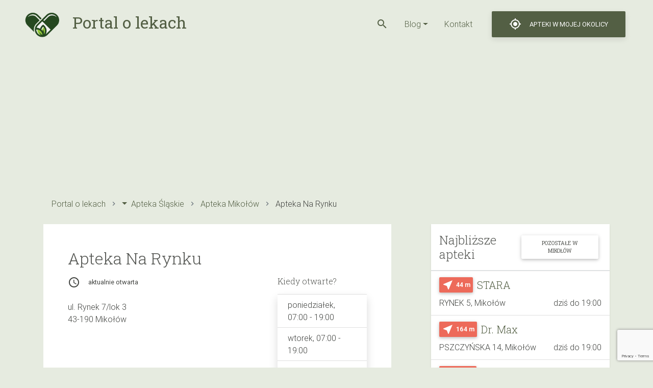

--- FILE ---
content_type: text/html; charset=UTF-8
request_url: https://olekach.pl/apteka/mikolow/1205934-apteka-na-rynku/
body_size: 17021
content:
<!DOCTYPE html>
<html>
	<head>
		<meta charset="UTF-8">
		<meta name="viewport" content="width=device-width, initial-scale=1.0">
		<!--<link rel="stylesheet" href="https://unpkg.com/bootstrap-material-design@4.1.1/dist/css/bootstrap-material-design.min.css" integrity="sha384-wXznGJNEXNG1NFsbm0ugrLFMQPWswR3lds2VeinahP8N0zJw9VWSopbjv2x7WCvX" crossorigin="anonymous">-->
		<link rel="shortcut icon" href="https://olekach.pl/wp-content/themes/olekach/assets/img/logo.png" />
		<meta name='robots' content='index, follow, max-image-preview:large, max-snippet:-1, max-video-preview:-1' />
	<style>img:is([sizes="auto" i], [sizes^="auto," i]) { contain-intrinsic-size: 3000px 1500px }</style>
	
	<!-- This site is optimized with the Yoast SEO plugin v25.7 - https://yoast.com/wordpress/plugins/seo/ -->
	<title>Apteka Na Rynku - Mikołów , ul. Rynek 7/lok 3 - Portal o lekach</title>
	<link rel="canonical" href="https://olekach.pl/apteka/mikolow/1205934-apteka-na-rynku/" />
	<meta property="og:locale" content="pl_PL" />
	<meta property="og:type" content="article" />
	<meta property="og:title" content="Apteka Na Rynku - Mikołów , ul. Rynek 7/lok 3 - Portal o lekach" />
	<meta property="og:url" content="https://olekach.pl/apteka/mikolow/1205934-apteka-na-rynku/" />
	<meta property="og:site_name" content="Portal o lekach" />
	<meta property="article:modified_time" content="2023-07-08T22:40:37+00:00" />
	<meta name="twitter:card" content="summary_large_image" />
	<script type="application/ld+json" class="yoast-schema-graph">{"@context":"https://schema.org","@graph":[{"@type":"WebPage","@id":"https://olekach.pl/apteka/mikolow/1205934-apteka-na-rynku/","url":"https://olekach.pl/apteka/mikolow/1205934-apteka-na-rynku/","name":"Apteka Na Rynku - Mikołów , ul. Rynek 7/lok 3 - Portal o lekach","isPartOf":{"@id":"https://olekach.pl/#website"},"datePublished":"2019-11-03T11:07:18+00:00","dateModified":"2023-07-08T22:40:37+00:00","breadcrumb":{"@id":"https://olekach.pl/apteka/mikolow/1205934-apteka-na-rynku/#breadcrumb"},"inLanguage":"pl-PL","potentialAction":[{"@type":"ReadAction","target":["https://olekach.pl/apteka/mikolow/1205934-apteka-na-rynku/"]}]},{"@type":"BreadcrumbList","@id":"https://olekach.pl/apteka/mikolow/1205934-apteka-na-rynku/#breadcrumb","itemListElement":[{"@type":"ListItem","position":1,"name":"Strona główna","item":"https://olekach.pl/"},{"@type":"ListItem","position":2,"name":"Apteki","item":"https://olekach.pl/apteki/"},{"@type":"ListItem","position":3,"name":"Apteka Na Rynku"}]},{"@type":"WebSite","@id":"https://olekach.pl/#website","url":"https://olekach.pl/","name":"Portal o lekach","description":"Kolejna witryna oparta na WordPressie","potentialAction":[{"@type":"SearchAction","target":{"@type":"EntryPoint","urlTemplate":"https://olekach.pl/?s={search_term_string}"},"query-input":{"@type":"PropertyValueSpecification","valueRequired":true,"valueName":"search_term_string"}}],"inLanguage":"pl-PL"}]}</script>
	<!-- / Yoast SEO plugin. -->


<link rel='dns-prefetch' href='//fonts.googleapis.com' />
<link rel='stylesheet' id='wp-block-library-css' href='https://olekach.pl/wp-includes/css/dist/block-library/style.min.css?ver=6.8.3' type='text/css' media='all' />
<style id='classic-theme-styles-inline-css' type='text/css'>
/*! This file is auto-generated */
.wp-block-button__link{color:#fff;background-color:#32373c;border-radius:9999px;box-shadow:none;text-decoration:none;padding:calc(.667em + 2px) calc(1.333em + 2px);font-size:1.125em}.wp-block-file__button{background:#32373c;color:#fff;text-decoration:none}
</style>
<link rel='stylesheet' id='quads-style-css-css' href='https://olekach.pl/wp-content/plugins/quick-adsense-reloaded/includes/gutenberg/dist/blocks.style.build.css?ver=2.0.85' type='text/css' media='all' />
<style id='global-styles-inline-css' type='text/css'>
:root{--wp--preset--aspect-ratio--square: 1;--wp--preset--aspect-ratio--4-3: 4/3;--wp--preset--aspect-ratio--3-4: 3/4;--wp--preset--aspect-ratio--3-2: 3/2;--wp--preset--aspect-ratio--2-3: 2/3;--wp--preset--aspect-ratio--16-9: 16/9;--wp--preset--aspect-ratio--9-16: 9/16;--wp--preset--color--black: #000000;--wp--preset--color--cyan-bluish-gray: #abb8c3;--wp--preset--color--white: #ffffff;--wp--preset--color--pale-pink: #f78da7;--wp--preset--color--vivid-red: #cf2e2e;--wp--preset--color--luminous-vivid-orange: #ff6900;--wp--preset--color--luminous-vivid-amber: #fcb900;--wp--preset--color--light-green-cyan: #7bdcb5;--wp--preset--color--vivid-green-cyan: #00d084;--wp--preset--color--pale-cyan-blue: #8ed1fc;--wp--preset--color--vivid-cyan-blue: #0693e3;--wp--preset--color--vivid-purple: #9b51e0;--wp--preset--gradient--vivid-cyan-blue-to-vivid-purple: linear-gradient(135deg,rgba(6,147,227,1) 0%,rgb(155,81,224) 100%);--wp--preset--gradient--light-green-cyan-to-vivid-green-cyan: linear-gradient(135deg,rgb(122,220,180) 0%,rgb(0,208,130) 100%);--wp--preset--gradient--luminous-vivid-amber-to-luminous-vivid-orange: linear-gradient(135deg,rgba(252,185,0,1) 0%,rgba(255,105,0,1) 100%);--wp--preset--gradient--luminous-vivid-orange-to-vivid-red: linear-gradient(135deg,rgba(255,105,0,1) 0%,rgb(207,46,46) 100%);--wp--preset--gradient--very-light-gray-to-cyan-bluish-gray: linear-gradient(135deg,rgb(238,238,238) 0%,rgb(169,184,195) 100%);--wp--preset--gradient--cool-to-warm-spectrum: linear-gradient(135deg,rgb(74,234,220) 0%,rgb(151,120,209) 20%,rgb(207,42,186) 40%,rgb(238,44,130) 60%,rgb(251,105,98) 80%,rgb(254,248,76) 100%);--wp--preset--gradient--blush-light-purple: linear-gradient(135deg,rgb(255,206,236) 0%,rgb(152,150,240) 100%);--wp--preset--gradient--blush-bordeaux: linear-gradient(135deg,rgb(254,205,165) 0%,rgb(254,45,45) 50%,rgb(107,0,62) 100%);--wp--preset--gradient--luminous-dusk: linear-gradient(135deg,rgb(255,203,112) 0%,rgb(199,81,192) 50%,rgb(65,88,208) 100%);--wp--preset--gradient--pale-ocean: linear-gradient(135deg,rgb(255,245,203) 0%,rgb(182,227,212) 50%,rgb(51,167,181) 100%);--wp--preset--gradient--electric-grass: linear-gradient(135deg,rgb(202,248,128) 0%,rgb(113,206,126) 100%);--wp--preset--gradient--midnight: linear-gradient(135deg,rgb(2,3,129) 0%,rgb(40,116,252) 100%);--wp--preset--font-size--small: 13px;--wp--preset--font-size--medium: 20px;--wp--preset--font-size--large: 36px;--wp--preset--font-size--x-large: 42px;--wp--preset--spacing--20: 0.44rem;--wp--preset--spacing--30: 0.67rem;--wp--preset--spacing--40: 1rem;--wp--preset--spacing--50: 1.5rem;--wp--preset--spacing--60: 2.25rem;--wp--preset--spacing--70: 3.38rem;--wp--preset--spacing--80: 5.06rem;--wp--preset--shadow--natural: 6px 6px 9px rgba(0, 0, 0, 0.2);--wp--preset--shadow--deep: 12px 12px 50px rgba(0, 0, 0, 0.4);--wp--preset--shadow--sharp: 6px 6px 0px rgba(0, 0, 0, 0.2);--wp--preset--shadow--outlined: 6px 6px 0px -3px rgba(255, 255, 255, 1), 6px 6px rgba(0, 0, 0, 1);--wp--preset--shadow--crisp: 6px 6px 0px rgba(0, 0, 0, 1);}:where(.is-layout-flex){gap: 0.5em;}:where(.is-layout-grid){gap: 0.5em;}body .is-layout-flex{display: flex;}.is-layout-flex{flex-wrap: wrap;align-items: center;}.is-layout-flex > :is(*, div){margin: 0;}body .is-layout-grid{display: grid;}.is-layout-grid > :is(*, div){margin: 0;}:where(.wp-block-columns.is-layout-flex){gap: 2em;}:where(.wp-block-columns.is-layout-grid){gap: 2em;}:where(.wp-block-post-template.is-layout-flex){gap: 1.25em;}:where(.wp-block-post-template.is-layout-grid){gap: 1.25em;}.has-black-color{color: var(--wp--preset--color--black) !important;}.has-cyan-bluish-gray-color{color: var(--wp--preset--color--cyan-bluish-gray) !important;}.has-white-color{color: var(--wp--preset--color--white) !important;}.has-pale-pink-color{color: var(--wp--preset--color--pale-pink) !important;}.has-vivid-red-color{color: var(--wp--preset--color--vivid-red) !important;}.has-luminous-vivid-orange-color{color: var(--wp--preset--color--luminous-vivid-orange) !important;}.has-luminous-vivid-amber-color{color: var(--wp--preset--color--luminous-vivid-amber) !important;}.has-light-green-cyan-color{color: var(--wp--preset--color--light-green-cyan) !important;}.has-vivid-green-cyan-color{color: var(--wp--preset--color--vivid-green-cyan) !important;}.has-pale-cyan-blue-color{color: var(--wp--preset--color--pale-cyan-blue) !important;}.has-vivid-cyan-blue-color{color: var(--wp--preset--color--vivid-cyan-blue) !important;}.has-vivid-purple-color{color: var(--wp--preset--color--vivid-purple) !important;}.has-black-background-color{background-color: var(--wp--preset--color--black) !important;}.has-cyan-bluish-gray-background-color{background-color: var(--wp--preset--color--cyan-bluish-gray) !important;}.has-white-background-color{background-color: var(--wp--preset--color--white) !important;}.has-pale-pink-background-color{background-color: var(--wp--preset--color--pale-pink) !important;}.has-vivid-red-background-color{background-color: var(--wp--preset--color--vivid-red) !important;}.has-luminous-vivid-orange-background-color{background-color: var(--wp--preset--color--luminous-vivid-orange) !important;}.has-luminous-vivid-amber-background-color{background-color: var(--wp--preset--color--luminous-vivid-amber) !important;}.has-light-green-cyan-background-color{background-color: var(--wp--preset--color--light-green-cyan) !important;}.has-vivid-green-cyan-background-color{background-color: var(--wp--preset--color--vivid-green-cyan) !important;}.has-pale-cyan-blue-background-color{background-color: var(--wp--preset--color--pale-cyan-blue) !important;}.has-vivid-cyan-blue-background-color{background-color: var(--wp--preset--color--vivid-cyan-blue) !important;}.has-vivid-purple-background-color{background-color: var(--wp--preset--color--vivid-purple) !important;}.has-black-border-color{border-color: var(--wp--preset--color--black) !important;}.has-cyan-bluish-gray-border-color{border-color: var(--wp--preset--color--cyan-bluish-gray) !important;}.has-white-border-color{border-color: var(--wp--preset--color--white) !important;}.has-pale-pink-border-color{border-color: var(--wp--preset--color--pale-pink) !important;}.has-vivid-red-border-color{border-color: var(--wp--preset--color--vivid-red) !important;}.has-luminous-vivid-orange-border-color{border-color: var(--wp--preset--color--luminous-vivid-orange) !important;}.has-luminous-vivid-amber-border-color{border-color: var(--wp--preset--color--luminous-vivid-amber) !important;}.has-light-green-cyan-border-color{border-color: var(--wp--preset--color--light-green-cyan) !important;}.has-vivid-green-cyan-border-color{border-color: var(--wp--preset--color--vivid-green-cyan) !important;}.has-pale-cyan-blue-border-color{border-color: var(--wp--preset--color--pale-cyan-blue) !important;}.has-vivid-cyan-blue-border-color{border-color: var(--wp--preset--color--vivid-cyan-blue) !important;}.has-vivid-purple-border-color{border-color: var(--wp--preset--color--vivid-purple) !important;}.has-vivid-cyan-blue-to-vivid-purple-gradient-background{background: var(--wp--preset--gradient--vivid-cyan-blue-to-vivid-purple) !important;}.has-light-green-cyan-to-vivid-green-cyan-gradient-background{background: var(--wp--preset--gradient--light-green-cyan-to-vivid-green-cyan) !important;}.has-luminous-vivid-amber-to-luminous-vivid-orange-gradient-background{background: var(--wp--preset--gradient--luminous-vivid-amber-to-luminous-vivid-orange) !important;}.has-luminous-vivid-orange-to-vivid-red-gradient-background{background: var(--wp--preset--gradient--luminous-vivid-orange-to-vivid-red) !important;}.has-very-light-gray-to-cyan-bluish-gray-gradient-background{background: var(--wp--preset--gradient--very-light-gray-to-cyan-bluish-gray) !important;}.has-cool-to-warm-spectrum-gradient-background{background: var(--wp--preset--gradient--cool-to-warm-spectrum) !important;}.has-blush-light-purple-gradient-background{background: var(--wp--preset--gradient--blush-light-purple) !important;}.has-blush-bordeaux-gradient-background{background: var(--wp--preset--gradient--blush-bordeaux) !important;}.has-luminous-dusk-gradient-background{background: var(--wp--preset--gradient--luminous-dusk) !important;}.has-pale-ocean-gradient-background{background: var(--wp--preset--gradient--pale-ocean) !important;}.has-electric-grass-gradient-background{background: var(--wp--preset--gradient--electric-grass) !important;}.has-midnight-gradient-background{background: var(--wp--preset--gradient--midnight) !important;}.has-small-font-size{font-size: var(--wp--preset--font-size--small) !important;}.has-medium-font-size{font-size: var(--wp--preset--font-size--medium) !important;}.has-large-font-size{font-size: var(--wp--preset--font-size--large) !important;}.has-x-large-font-size{font-size: var(--wp--preset--font-size--x-large) !important;}
:where(.wp-block-post-template.is-layout-flex){gap: 1.25em;}:where(.wp-block-post-template.is-layout-grid){gap: 1.25em;}
:where(.wp-block-columns.is-layout-flex){gap: 2em;}:where(.wp-block-columns.is-layout-grid){gap: 2em;}
:root :where(.wp-block-pullquote){font-size: 1.5em;line-height: 1.6;}
</style>
<link rel='stylesheet' id='contact-form-7-css' href='https://olekach.pl/wp-content/plugins/contact-form-7/includes/css/styles.css?ver=6.1.1' type='text/css' media='all' />
<link rel='stylesheet' id='roboto-font-file-css' href='https://olekach.pl/wp-content/themes/olekach/assets/font/roboto/Roboto-Bold.woff2' type='text/css' media='all' />
<link rel='stylesheet' id='bootstrap-css' href='https://olekach.pl/wp-content/themes/olekach/assets/css/bootstrap.min.css?ver=192321124' type='text/css' media='all' />
<link rel='stylesheet' id='fonts-css' href='https://fonts.googleapis.com/css?family=Roboto+Slab%3A100%2C300%2C400%2C700%7CMaterial+Icons&#038;display=swap&#038;subset=latin-ext&#038;ver=81231935' type='text/css' media='all' />
<link rel='stylesheet' id='mdbootstrap-css' href='https://olekach.pl/wp-content/themes/olekach/assets/css/mdb.lite.min.css?ver=1120805222' type='text/css' media='all' />
<link rel='stylesheet' id='toastr-css' href='https://olekach.pl/wp-content/themes/olekach/assets/css/toastr.min.css?ver=1468799' type='text/css' media='all' />
<link rel='stylesheet' id='leaflet-css' href='https://olekach.pl/wp-content/themes/olekach/assets/css/leaflet.css?ver=290194042' type='text/css' media='all' />
<link rel='stylesheet' id='main-style-css' href='https://olekach.pl/wp-content/themes/olekach/assets/css/olekach.css?ver=665931701' type='text/css' media='all' />
<link rel='stylesheet' id='leaflet_cluster-css' href='https://olekach.pl/wp-content/themes/olekach/assets/css/MarkerCluster.css?ver=1368199263' type='text/css' media='all' />
<link rel='stylesheet' id='leaflet_cluster_dflt-css' href='https://olekach.pl/wp-content/themes/olekach/assets/css/MarkerCluster.Default.css?ver=1473318746' type='text/css' media='all' />
<link rel='stylesheet' id='meks_ess-main-css' href='https://olekach.pl/wp-content/plugins/meks-easy-social-share/assets/css/main.css?ver=1.3' type='text/css' media='all' />
<style id='meks_ess-main-inline-css' type='text/css'>

                body .meks_ess a {
                    background: #000000 !important;
                }
                body .meks_ess.transparent a::before, body .meks_ess.transparent a span, body .meks_ess.outline a span {
                    color: #000000 !important;
                }
                body .meks_ess.outline a::before {
                    color: #000000 !important;
                }
                body .meks_ess.outline a {
                    border-color: #000000 !important;
                }
                body .meks_ess.outline a:hover {
                    border-color: #000000 !important;
                }
            
</style>
<link rel='stylesheet' id='wp_review-style-css' href='https://olekach.pl/wp-content/plugins/wp-review/public/css/wp-review.css?ver=5.3.5' type='text/css' media='all' />
<style id='quads-styles-inline-css' type='text/css'>

    .quads-location ins.adsbygoogle {
        background: transparent !important;
    }
    .quads.quads_ad_container { display: grid; grid-template-columns: auto; grid-gap: 10px; padding: 10px; }
    .grid_image{animation: fadeIn 0.5s;-webkit-animation: fadeIn 0.5s;-moz-animation: fadeIn 0.5s;
        -o-animation: fadeIn 0.5s;-ms-animation: fadeIn 0.5s;}
    .quads-ad-label { font-size: 12px; text-align: center; color: #333;}
    .quads_click_impression { display: none;}
</style>
<script type="text/javascript" src="https://olekach.pl/wp-content/themes/olekach/assets/js/jquery-3.4.1.min.js?ver=914498791" id="jquery-js"></script>
<script type="text/javascript" src="https://olekach.pl/wp-content/themes/olekach/assets/js/leaflet.js?ver=1243829644" id="leaflet-js"></script>
<script type="text/javascript" src="https://olekach.pl/wp-content/themes/olekach/assets/js/js.cookie.min.js?ver=1441980396" id="js-cookie-js"></script>
<script type="text/javascript" src="https://olekach.pl/wp-includes/js/underscore.min.js?ver=1.13.7" id="underscore-js"></script>
<script type="text/javascript" id="wp-util-js-extra">
/* <![CDATA[ */
var _wpUtilSettings = {"ajax":{"url":"\/wp-admin\/admin-ajax.php"}};
/* ]]> */
</script>
<script type="text/javascript" src="https://olekach.pl/wp-includes/js/wp-util.min.js?ver=6.8.3" id="wp-util-js"></script>
<script type="text/javascript" src="https://olekach.pl/wp-content/themes/olekach/assets/js/toastr.min.js?ver=782113103" id="toastr-js"></script>
<script type="text/javascript" id="app-js-extra">
/* <![CDATA[ */
var pharmacy = {"current_term":{"ID":7497,"post_author":"0","post_date":"2019-11-03 12:07:18","post_date_gmt":"2019-11-03 11:07:18","post_content":"","post_title":"Apteka Na Rynku","post_excerpt":"","post_status":"publish","comment_status":"closed","ping_status":"closed","post_password":"","post_name":"1205934-apteka-na-rynku","to_ping":"","pinged":"","post_modified":"2023-07-09 00:40:37","post_modified_gmt":"2023-07-08 22:40:37","post_content_filtered":"","post_parent":0,"guid":"https:\/\/olekach.pl\/apteka\/%category%\/1205934-apteka-na-rynku\/","menu_order":0,"post_type":"pharmacy","post_mime_type":"","comment_count":"0","filter":"raw"},"map_url":"https:\/\/api.tiles.mapbox.com\/v4\/{id}\/{z}\/{x}\/{y}.png?access_token=pk.eyJ1IjoibWFwYm94IiwiYSI6ImNpejY4NXVycTA2emYycXBndHRqcmZ3N3gifQ.rJcFIG214AriISLbB6B5aw","ajaxurl":"https:\/\/olekach.pl\/wp-admin\/admin-ajax.php","single_pharmacy":{"map":{"center":[null,null],"icon_path":"https:\/\/olekach.pl\/wp-content\/themes\/olekach","title":"Apteka Na Rynku","siblings":[]}}};
/* ]]> */
</script>
<script type="text/javascript" src="https://olekach.pl/wp-content/themes/olekach/assets/js/app.js?ver=744012147" id="app-js"></script>
<script type="text/javascript" src="https://olekach.pl/wp-content/themes/olekach/assets/js/leaflet.markercluster.js?ver=274150503" id="leaflet_cluster-js"></script>
<link rel="https://api.w.org/" href="https://olekach.pl/wp-json/" /><link rel="alternate" title="oEmbed (JSON)" type="application/json+oembed" href="https://olekach.pl/wp-json/oembed/1.0/embed?url=https%3A%2F%2Folekach.pl%2Fapteka%2Fmikolow%2F1205934-apteka-na-rynku%2F" />
<link rel="alternate" title="oEmbed (XML)" type="text/xml+oembed" href="https://olekach.pl/wp-json/oembed/1.0/embed?url=https%3A%2F%2Folekach.pl%2Fapteka%2Fmikolow%2F1205934-apteka-na-rynku%2F&#038;format=xml" />
<script src="//pagead2.googlesyndication.com/pagead/js/adsbygoogle.js"></script><script>document.cookie = 'quads_browser_width='+screen.width;</script>		<style type="text/css" id="wp-custom-css">
			/***** OLEKACH – Tabela *****/
.table-wrapper {
  overflow-x: auto;
  margin-top: 1em;
  margin-bottom: 2em; /* zwiększony odstęp pod tabelą */
}

.olekach-table {
  width: 100%;
  border-collapse: collapse;
  font-size: 16px;
  color: #282f40;
  background-color: #fff;
}

.olekach-table thead {
  background-color: #f9f9f9; /* jasny nagłówek */
}

.olekach-table th,
.olekach-table td {
  padding: 14px 18px;
  text-align: left;
  border-bottom: 1px solid #5d8ca8;
}

.olekach-table th {
  font-weight: 650;
  color: #4a5c39;
}

.olekach-table tbody tr:hover {
  background-color: #f3f3f3; /* delikatne podświetlenie */
}

@media (max-width: 600px) {
  .olekach-table th,
  .olekach-table td {
    padding: 12px 14px;
    font-size: 14px;
  }
}

/***** OLEKACH RAMKA Z PORADĄ *****/
.tip-box {
  background-color: #e3ebe3;

  /* RAMKA */
  padding: 14px 18px;
  margin-top: 28px;
  margin-bottom: 28px;
  font-size: 16px;
  box-shadow: 0 3px 3px rgba(12, 12, 12, 0.3);

  color: #4a5c39;
  font-weight: 500;
  line-height: 1.5;
}
/***** OLEKACH - CTA ****/
.cta-box {
  border: 2px dashed #899482;
  background-color: #ffffff;  /* biały */
  padding: 20px 20px; /* RÓWNY odstęp góra/dół i lewo/prawo */
  margin: 30px 0;
  font-size: 16px;
  line-height: 1.5;
  color: #4a5c39; /* ciemniejszy, stonowany tekst */
  font-weight: 500;
  text-align: left;
}
/***** WYPOSAZENIEWNETRZ – FAQ *****/
.faq-styled {
  margin: 40px 0;
}

.faq-styled details {
  background-color: #ffffff;
; /* bardzo jasny morski */
  border: 1px solid #899482; /* zielony*/
  padding: 14px 18px;
  border-radius: 0px;
  margin-bottom: 16px;
	margin-top: 16px;
  transition: all 0.3s ease;
}

.faq-styled summary {
  cursor: pointer;
  font-weight: 600;
  font-size: 16px;
  color: ; /* ciemniejszy morski, lepszy kontrast */
  list-style: none;
	font-family: 'Segoe UI', Lato, sans-serif;
  position: relative;
  padding-right: 20px;
}

.faq-styled summary::after {
  content: "↓";
  position: absolute;
  right: 0;
  color: #899482;
  font-size: 18px;
  transition: transform 0.3s;
}

.faq-styled details[open] summary::after {
  content: "↑";
}

.faq-styled details p {
  margin-top: 12px;
  font-size: 15px;
  color: #333;
}

		</style>
				<!-- Global site tag (gtag.js) - Google Analytics -->
<script async src="https://www.googletagmanager.com/gtag/js?id=UA-158067534-1"></script>
<script>
  window.dataLayer = window.dataLayer || [];
  function gtag(){dataLayer.push(arguments);}
  gtag('js', new Date());

  gtag('config', 'UA-158067534-1');
</script>
		
		<script async src="https://pagead2.googlesyndication.com/pagead/js/adsbygoogle.js?client=ca-pub-3942691247829101"
     crossorigin="anonymous"></script>
	</head>
	<body class="wp-singular pharmacy-template-default single single-pharmacy postid-7497 wp-theme-olekach">

		<div class="d-flex flex-row align-items-center justify-content-end p-3 px-md-5 navbar-wrapper" data-toggle="affix">
			<div class="h2 my-0 mr-auto">
                            <a href="https://olekach.pl" class="text-decoration-none">
                                <img src="https://olekach.pl/wp-content/themes/olekach/assets/img/logo.png" class="img-fluid logo mr-0 mr-md-3" />
                                <span class="d-none d-md-inline-block">Portal o lekach</span>
                            </a>
                        </div>
			<nav class="my-2 my-md-0 mr-md-3 d-flex">
                            <ul class="list-inline m-0 p-0 d-flex align-items-center">
                                                            <li class="list-inline-item">
                                    <a data-toggle="collapse" href="#" data-target=".search-section" role="button" aria-expanded="false" aria-controls="search-section" class="d-flex align-self-baseline mr-3">
                                        <i class="material-icons">search</i>
                            </a></li>
                                                            </ul>
                            
                            <div id="bs-example-navbar-collapse-1" class="collapse navbar-collapse show justify-content-center"><ul id="menu-top" class="list-inline m-0 navbar-nav mr-auto flex-row"><li itemscope="itemscope" itemtype="https://www.schema.org/SiteNavigationElement" id="menu-item-36290" class="menu-item menu-item-type-post_type menu-item-object-page current_page_parent menu-item-has-children dropdown menu-item-36290 nav-item list-inline-item mx-3"><a title="Blog" href="#" data-toggle="dropdown" aria-haspopup="true" aria-expanded="false" class="dropdown-toggle nav-link" id="menu-item-dropdown-36290"><i class="fa-chevron-right" aria-hidden="true"></i> Blog</a>
<ul class="dropdown-menu py-0" aria-labelledby="menu-item-dropdown-36290" role="menu">
	<li itemscope="itemscope" itemtype="https://www.schema.org/SiteNavigationElement" id="menu-item-36307" class="menu-item menu-item-type-taxonomy menu-item-object-category menu-item-36307 nav-item border-bottom list-item"><a title="Ciąża" href="https://olekach.pl/ciaza/" class="dropdown-item">Ciąża</a></li>
</ul>
</li>
<li itemscope="itemscope" itemtype="https://www.schema.org/SiteNavigationElement" id="menu-item-37939" class="menu-item menu-item-type-post_type menu-item-object-page menu-item-37939 nav-item list-inline-item mx-3"><a title="Kontakt" href="https://olekach.pl/kontakt/" class="nav-link">Kontakt</a></li>
</ul></div>			</nav>
			<a class="btn bg-dark-green text-white box-shadow localizeme d-flex align-items-center" href="#">
                            <i class="material-icons mr-4 mr-md-0">gps_fixed</i>
                            <span class="d-none d-md-inline-block ml-3">Apteki w mojej okolicy</span>
                        </a>                    
                        
		</div>
	    
            <div class="search-section px-3 py-3 pt-md-3 pb-md-4 mx-auto text-center collapse ">
    <form class="form-inline md-form form-sm active-cyan-2 mt-2" method="GET" action="https://olekach.pl">
        <div class="form-group flex-grow-1">
            <input class="form-control form-control-sm mr-3 text-center search-large w-100" type="text" name="s" placeholder="czego szukasz?"
                   aria-label="Search">
        </div>
        <button type="submit" class="btn btn-link btn-search-submit"><i class="material-icons">search</i></button>
    </form>

</div>                
            		<div class="container">
			<div class="row">
				
				<div class="col"><script async src="https://pagead2.googlesyndication.com/pagead/js/adsbygoogle.js?client=ca-pub-3942691247829101"
     crossorigin="anonymous"></script>
<!-- apteka-header -->
<ins class="adsbygoogle"
     style="display:block"
     data-ad-client="ca-pub-3942691247829101"
     data-ad-slot="4181028796"
     data-ad-format="auto"
     data-full-width-responsive="true"></ins>
<script>
     (adsbygoogle = window.adsbygoogle || []).push({});
</script>
                                    <ul class="nav breadcrumb bg-transparent" itemscope itemtype="http://schema.org/BreadcrumbList">
		<li class="nav-item d-flex align-items-center breadcrumb-item " itemprop="itemListElement" itemscope
          itemtype="http://schema.org/ListItem">
				
		                <a itemprop="item" class="nav-link p-0" href="https://olekach.pl"><span itemprop="name">Portal o lekach</span></a>
		                <meta itemprop="position" content="1" />
	</li>
	
		<li class="nav-item d-flex align-items-center breadcrumb-item dropdown" itemprop="itemListElement" itemscope
          itemtype="http://schema.org/ListItem">
				<a class="nav-link p-0 mr-2 dropdown-toggle" data-toggle="dropdown" href="#" role="button" aria-haspopup="true" aria-expanded="false"></a>
		<div class="dropdown-menu">
						<a class="dropdown-item" href="https://olekach.pl/apteki/wojewodztwo/dol/">Apteka Dol</a>
						<a class="dropdown-item" href="https://olekach.pl/apteki/wojewodztwo/dolnoslaski/">Apteka Dolnośląski</a>
						<a class="dropdown-item" href="https://olekach.pl/apteki/wojewodztwo/dolnoslaskie/">Apteka Dolnośląskie</a>
						<a class="dropdown-item" href="https://olekach.pl/apteki/wojewodztwo/kujawsko-pomorskie-2/">Apteka Kujawsko Pomorskie</a>
						<a class="dropdown-item" href="https://olekach.pl/apteki/wojewodztwo/kujawsko_pomorskie/">Apteka Kujawsko_Pomorskie</a>
						<a class="dropdown-item" href="https://olekach.pl/apteki/wojewodztwo/kujawsko-pomorskie/">Apteka Kujawsko-Pomorskie</a>
						<a class="dropdown-item" href="https://olekach.pl/apteki/wojewodztwo/lubelskie/">Apteka Lubelskie</a>
						<a class="dropdown-item" href="https://olekach.pl/apteki/wojewodztwo/lubuskie/">Apteka Lubuskie</a>
						<a class="dropdown-item" href="https://olekach.pl/apteki/wojewodztwo/lodzkie/">Apteka Łódzkie</a>
						<a class="dropdown-item" href="https://olekach.pl/apteki/wojewodztwo/malopolskie/">Apteka Małopolskie</a>
						<a class="dropdown-item" href="https://olekach.pl/apteki/wojewodztwo/mazowieckie/">Apteka Mazowieckie</a>
						<a class="dropdown-item" href="https://olekach.pl/apteki/wojewodztwo/opolskie/">Apteka Opolskie</a>
						<a class="dropdown-item" href="https://olekach.pl/apteki/wojewodztwo/podkarpackie/">Apteka Podkarpackie</a>
						<a class="dropdown-item" href="https://olekach.pl/apteki/wojewodztwo/podlaskie/">Apteka Podlaskie</a>
						<a class="dropdown-item" href="https://olekach.pl/apteki/wojewodztwo/pomorskie/">Apteka Pomorskie</a>
						<a class="dropdown-item" href="https://olekach.pl/apteki/wojewodztwo/swietokrzyskie/">Apteka Świętokrzyskie</a>
						<a class="dropdown-item" href="https://olekach.pl/apteki/wojewodztwo/warminsko-mazurskie-2/">Apteka Warmińsko Mazurskie</a>
						<a class="dropdown-item" href="https://olekach.pl/apteki/wojewodztwo/warminsko_mazurskie/">Apteka Warmińsko_Mazurskie</a>
						<a class="dropdown-item" href="https://olekach.pl/apteki/wojewodztwo/warminsko-mazurskie/">Apteka Warmińsko-Mazurskie</a>
						<a class="dropdown-item" href="https://olekach.pl/apteki/wojewodztwo/wielkopolskie/">Apteka Wielkopolskie</a>
						<a class="dropdown-item" href="https://olekach.pl/apteki/wojewodztwo/zachodniopomorskie/">Apteka Zachodniopomorskie</a>
					</div>
				
		                <a itemprop="item" class="nav-link p-0" href="https://olekach.pl/apteki/wojewodztwo/slaskie/"><span itemprop="name">Apteka Śląskie</span></a>
		                <meta itemprop="position" content="2" />
	</li>
	
		<li class="nav-item d-flex align-items-center breadcrumb-item " itemprop="itemListElement" itemscope
          itemtype="http://schema.org/ListItem">
				
		                <a itemprop="item" class="nav-link p-0" href="https://olekach.pl/apteki/mikolow/"><span itemprop="name">Apteka Mikołów</span></a>
		                <meta itemprop="position" content="3" />
	</li>
	
		<li class="nav-item d-flex align-items-center breadcrumb-item " itemprop="itemListElement" itemscope
          itemtype="http://schema.org/ListItem">
				
				<span itemprop="name">Apteka
Na
Rynku</span>
		                <meta itemprop="position" content="4" />
	</li>
	
	</ul>
	                                </div>
			</div>
		</div>
            
            	<div id="pharma-main-map" class="primary-sidebar widget-area" role="complementary">
			</div><!-- #primary-sidebar -->
            
<div class="container">
    <div class="row flex-row-reverse ">
        <div class="col-12 col-lg-4 order-1 mt-4 mt-lg-0 order-lg-0">

	<div id="primary-sidebar" class="primary-sidebar widget-area" role="complementary">
		<div class="widget widget-sidebar-right d-flex flex-column bg-white mb-4 shadow-sm"><h3 class="border-bottom p-3 pb-2 m-0 d-flex justify-content-between align-items-center h4 font-weight-light">Najbliższe apteki<a href="https://olekach.pl/apteki/mikolow/" class="btn btn-transparent btn-sm">pozostałe w Mikołów</a></h3><ul class="list-group-flush ml-0 pl-0 mb-0"><li class="list-group-item px-3 d-flex flex-column justify-content-between">
														<div class="d-flex flex-column flex-md-row align-items-start align-items-md-center">
															<div class="distance d-flex align-items-center mr-2 my-2 my-md-0 badge bg-light-red order-1 order-md-0">
																<i class="material-icons">near_me</i>
																<span class="ml-1">44 m</span>
                                                                                                                                <span class="ml-1 mr-2 d-md-none">od ul. Katoickiej 1</span>
															</div>
															<h3 class="h5 m-0 p-0 font-weight-light"><a href="https://olekach.pl/apteka/mikolow/1065808-stara/">STARA</a></h3>
														</div>
														<div class="address mt-2 d-flex justify-content-between">
															 RYNEK 5, Mikołów
															<span class="open">dziś do 19:00</span>
														</div>
													</li><li class="list-group-item px-3 d-flex flex-column justify-content-between">
														<div class="d-flex flex-column flex-md-row align-items-start align-items-md-center">
															<div class="distance d-flex align-items-center mr-2 my-2 my-md-0 badge bg-light-red order-1 order-md-0">
																<i class="material-icons">near_me</i>
																<span class="ml-1">164 m</span>
                                                                                                                                <span class="ml-1 mr-2 d-md-none">od ul. Katoickiej 1</span>
															</div>
															<h3 class="h5 m-0 p-0 font-weight-light"><a href="https://olekach.pl/apteka/mikolow/1065790-dr-max/">Dr. Max</a></h3>
														</div>
														<div class="address mt-2 d-flex justify-content-between">
															 PSZCZYŃSKA 14, Mikołów
															<span class="open">dziś do 19:00</span>
														</div>
													</li><li class="list-group-item px-3 d-flex flex-column justify-content-between">
														<div class="d-flex flex-column flex-md-row align-items-start align-items-md-center">
															<div class="distance d-flex align-items-center mr-2 my-2 my-md-0 badge bg-light-red order-1 order-md-0">
																<i class="material-icons">near_me</i>
																<span class="ml-1">193 m</span>
                                                                                                                                <span class="ml-1 mr-2 d-md-none">od ul. Katoickiej 1</span>
															</div>
															<h3 class="h5 m-0 p-0 font-weight-light"><a href="https://olekach.pl/apteka/mikolow/1122508-majowa/">Majowa</a></h3>
														</div>
														<div class="address mt-2 d-flex justify-content-between">
															ul. Jana Pawła II 10, Mikołów
															<span class="open">dziś do 19:00</span>
														</div>
													</li><li class="list-group-item px-3 d-flex flex-column justify-content-between">
														<div class="d-flex flex-column flex-md-row align-items-start align-items-md-center">
															<div class="distance d-flex align-items-center mr-2 my-2 my-md-0 badge bg-light-red order-1 order-md-0">
																<i class="material-icons">near_me</i>
																<span class="ml-1">253 m</span>
                                                                                                                                <span class="ml-1 mr-2 d-md-none">od ul. Katoickiej 1</span>
															</div>
															<h3 class="h5 m-0 p-0 font-weight-light"><a href="https://olekach.pl/apteka/mikolow/1065744-apteka-przy-starym-kosciele/">APTEKA PRZY STARYM KOŚCIELE</a></h3>
														</div>
														<div class="address mt-2 d-flex justify-content-between">
															ul. Stefana Okrzei 17, Mikołów
															<span class="open">dziś do 19:00</span>
														</div>
													</li><li class="list-group-item px-3 d-flex flex-column justify-content-between">
														<div class="d-flex flex-column flex-md-row align-items-start align-items-md-center">
															<div class="distance d-flex align-items-center mr-2 my-2 my-md-0 badge bg-light-red order-1 order-md-0">
																<i class="material-icons">near_me</i>
																<span class="ml-1">290 m</span>
                                                                                                                                <span class="ml-1 mr-2 d-md-none">od ul. Katoickiej 1</span>
															</div>
															<h3 class="h5 m-0 p-0 font-weight-light"><a href="https://olekach.pl/apteka/mikolow/1172542-apteka-mikolowska/">Apteka Mikołowska</a></h3>
														</div>
														<div class="address mt-2 d-flex justify-content-between">
															ul. Stefana Okrzei 20, Mikołów
															<span class="open">dziś do 19:00</span>
														</div>
													</li><li class="list-group-item px-3 d-flex flex-column justify-content-between">
														<div class="d-flex flex-column flex-md-row align-items-start align-items-md-center">
															<div class="distance d-flex align-items-center mr-2 my-2 my-md-0 badge bg-light-red order-1 order-md-0">
																<i class="material-icons">near_me</i>
																<span class="ml-1">310 m</span>
                                                                                                                                <span class="ml-1 mr-2 d-md-none">od ul. Katoickiej 1</span>
															</div>
															<h3 class="h5 m-0 p-0 font-weight-light"><a href="https://olekach.pl/apteka/mikolow/1114897-szpital-sw-jozefa/">Szpital św. Józefa</a></h3>
														</div>
														<div class="address mt-2 d-flex justify-content-between">
															ul. Stefana Okrzei 27, Mikołów
															<span class="open">dziś do 19:00</span>
														</div>
													</li><li class="list-group-item px-3 d-flex flex-column justify-content-between">
														<div class="d-flex flex-column flex-md-row align-items-start align-items-md-center">
															<div class="distance d-flex align-items-center mr-2 my-2 my-md-0 badge bg-light-red order-1 order-md-0">
																<i class="material-icons">near_me</i>
																<span class="ml-1">373 m</span>
                                                                                                                                <span class="ml-1 mr-2 d-md-none">od ul. Katoickiej 1</span>
															</div>
															<h3 class="h5 m-0 p-0 font-weight-light"><a href="https://olekach.pl/apteka/mikolow/1065753-sw-wojciecha/">ŚW. WOJCIECHA</a></h3>
														</div>
														<div class="address mt-2 d-flex justify-content-between">
															ul. Stefana Okrzei 28, Mikołów
															<span class="open">dziś do 19:00</span>
														</div>
													</li><li class="list-group-item px-3 d-flex flex-column justify-content-between">
														<div class="d-flex flex-column flex-md-row align-items-start align-items-md-center">
															<div class="distance d-flex align-items-center mr-2 my-2 my-md-0 badge bg-light-red order-1 order-md-0">
																<i class="material-icons">near_me</i>
																<span class="ml-1">394 m</span>
                                                                                                                                <span class="ml-1 mr-2 d-md-none">od ul. Katoickiej 1</span>
															</div>
															<h3 class="h5 m-0 p-0 font-weight-light"><a href="https://olekach.pl/apteka/mikolow/1065777-vega2/">VEGA2</a></h3>
														</div>
														<div class="address mt-2 d-flex justify-content-between">
															 PRUSA 13, Mikołów
															<span class="open">dziś do 19:00</span>
														</div>
													</li><li class="list-group-item px-3 d-flex flex-column justify-content-between">
														<div class="d-flex flex-column flex-md-row align-items-start align-items-md-center">
															<div class="distance d-flex align-items-center mr-2 my-2 my-md-0 badge bg-light-red order-1 order-md-0">
																<i class="material-icons">near_me</i>
																<span class="ml-1">414 m</span>
                                                                                                                                <span class="ml-1 mr-2 d-md-none">od ul. Katoickiej 1</span>
															</div>
															<h3 class="h5 m-0 p-0 font-weight-light"><a href="https://olekach.pl/apteka/mikolow/1065728-piastowska/">PIASTOWSKA</a></h3>
														</div>
														<div class="address mt-2 d-flex justify-content-between">
															ul. Konstantego Prusa 14, Mikołów
															<span class="open">dziś do 19:00</span>
														</div>
													</li><li class="list-group-item px-3 d-flex flex-column justify-content-between">
														<div class="d-flex flex-column flex-md-row align-items-start align-items-md-center">
															<div class="distance d-flex align-items-center mr-2 my-2 my-md-0 badge bg-light-red order-1 order-md-0">
																<i class="material-icons">near_me</i>
																<span class="ml-1">519 m</span>
                                                                                                                                <span class="ml-1 mr-2 d-md-none">od ul. Katoickiej 1</span>
															</div>
															<h3 class="h5 m-0 p-0 font-weight-light"><a href="https://olekach.pl/apteka/zarzecze/1165233-rupfarm/">Rupfarm</a></h3>
														</div>
														<div class="address mt-2 d-flex justify-content-between">
															ul. Długa 2, Zarzecze
															<span class="open">dziś do 19:00</span>
														</div>
													</li></ul></div><div class="widget widget-sidebar-right d-flex flex-column bg-white mb-4 shadow-sm"><h3 class="border-bottom p-3 pb-2 m-0 d-flex justify-content-between align-items-center h4 font-weight-light">Poczytaj również na blogu<span class="btn btn-transparent btn-sm">więcej</span></h3>
            
                <ul class="nav nav-tabs" id="myTab" role="tablist">
                    <li class="nav-item"><a class="nav-link p-3 mb-0 border-top-0 border-left-0 border-right active show" id="ciaza-navtab-item" data-toggle="tab" href="#category_2872_Tab" role="tab" aria-controls="ciaza" aria-selected="true">Ciąża</a></li><li class="nav-item"><a class="nav-link p-3 mb-0 border-top-0 border-left-0 border-right " id="dieta-navtab-item" data-toggle="tab" href="#category_2879_Tab" role="tab" aria-controls="dieta" aria-selected="false">Dieta</a></li><li class="nav-item"><a class="nav-link p-3 mb-0 border-top-0 border-left-0 border-right " id="dziecko-navtab-item" data-toggle="tab" href="#category_2880_Tab" role="tab" aria-controls="dziecko" aria-selected="false">Dziecko</a></li><li class="nav-item"><a class="nav-link p-3 mb-0 border-top-0 border-left-0 border-right " id="inne-navtab-item" data-toggle="tab" href="#category_3009_Tab" role="tab" aria-controls="inne" aria-selected="false">Inne</a></li><li class="nav-item"><a class="nav-link p-3 mb-0 border-top-0 border-left-0 border-right " id="seks-navtab-item" data-toggle="tab" href="#category_2878_Tab" role="tab" aria-controls="seks" aria-selected="false">Seks</a></li><li class="nav-item"><a class="nav-link p-3 mb-0 border-top-0 border-left-0 border-right " id="suplementy-navtab-item" data-toggle="tab" href="#category_2981_Tab" role="tab" aria-controls="suplementy" aria-selected="false">Suplementy</a></li><li class="nav-item"><a class="nav-link p-3 mb-0 border-top-0 border-left-0 border-right " id="uroda-navtab-item" data-toggle="tab" href="#category_2877_Tab" role="tab" aria-controls="uroda" aria-selected="false">Uroda</a></li><li class="nav-item"><a class="nav-link p-3 mb-0 border-top-0 border-left-0 border-right " id="zdrowie-navtab-item" data-toggle="tab" href="#category_1_Tab" role="tab" aria-controls="zdrowie" aria-selected="false">Zdrowie</a></li>                </ul>
                <div class="tab-content bg-white" id="myTabContent">
                    <div class="tab-pane fade active show" id="category_2872_Tab" role="tabpanel" aria-labelledby="ciaza"><div class="py-3"><div class="container"><div class="row">
                                                    <div class="col-12 col-md-5">
                                                            <div class="bg-light-yellow">
                                                                    <a href="https://olekach.pl/blog/jak-dziala-test-owulacyjny-praktyczny-przewodnik-po-skutecznym-planowaniu-ciazy/"><img width="800" height="512" src="https://olekach.pl/wp-content/uploads/2025/08/jak_dzia_a_test_owulacyjny.jpg" class="img-fluid wp-post-image" alt="" decoding="async" fetchpriority="high" srcset="https://olekach.pl/wp-content/uploads/2025/08/jak_dzia_a_test_owulacyjny.jpg 800w, https://olekach.pl/wp-content/uploads/2025/08/jak_dzia_a_test_owulacyjny-300x192.jpg 300w, https://olekach.pl/wp-content/uploads/2025/08/jak_dzia_a_test_owulacyjny-768x492.jpg 768w" sizes="(max-width: 800px) 100vw, 800px" /></a>
                                                            </div>							
                                                    </div>
                                                    <div class="col-12 col-md-7">
                                                            <h4 class="mb-1 mt-0 h4 font-weight-normal mb-1"><a href="https://olekach.pl/blog/jak-dziala-test-owulacyjny-praktyczny-przewodnik-po-skutecznym-planowaniu-ciazy/" title="Jak działa test owulacyjny? Praktyczny przewodnik po skutecznym planowaniu ciąży">Jak działa test owulacyjny? Praktyczny przewodnik po skutecznym planowaniu ciąży</a></h4>
                                                            <div class="d-flex justify-content-between align-items-center">
                                                                    <small class="d-flex align-items-center"><i class="material-icons mr-3">access_time</i>08.22.2025</small>
                                                                    <a href="https://olekach.pl/blog/jak-dziala-test-owulacyjny-praktyczny-przewodnik-po-skutecznym-planowaniu-ciazy/" class="btn bg-dark-green text-white mx-0 p-2">Czytaj dalej</a>
                                                            </div>
                                                    </div>
                                            </div><div class="row">
                                                    <div class="col">
                                                    <ul class="list-group-flush ml-0 pl-0 mt-3 mb-0 border-top"><li class="list-group-item px-0 d-flex justify-content-between align-items-end ">
                                                                            <a href="https://olekach.pl/blog/co-zrobic-jak-spoznia-sie-okres-praktyczny-przewodnik-krok-po-kroku/" class="text-truncate d-inline-block">Co zrobić, jak spóźnia się okres? Praktyczny przewodnik krok po kroku</a>
                                                                            <small class="d-flex align-items-center text-muted text-small">08.04.2025</small>
                                                                    </li><li class="list-group-item px-0 d-flex justify-content-between align-items-end ">
                                                                            <a href="https://olekach.pl/blog/badanie-gbs-w-ciazy-jak-sie-przygotowac-krok-po-kroku/" class="text-truncate d-inline-block">Badanie GBS w ciąży – jak się przygotować krok po kroku?</a>
                                                                            <small class="d-flex align-items-center text-muted text-small">07.03.2025</small>
                                                                    </li><li class="list-group-item px-0 d-flex justify-content-between align-items-end ">
                                                                            <a href="https://olekach.pl/blog/czy-na-poczatku-ciazy-boli-brzuch-jak-przy-okresie-wyjasniamy-objawy-i-roznice/" class="text-truncate d-inline-block">Czy na początku ciąży boli brzuch jak przy okresie? Wyjaśniamy objawy i różnice</a>
                                                                            <small class="d-flex align-items-center text-muted text-small">07.11.2025</small>
                                                                    </li><li class="list-group-item px-0 d-flex justify-content-between align-items-end ">
                                                                            <a href="https://olekach.pl/blog/ciaza-biochemiczna-co-to-jest-jak-ja-rozpoznac-i-co-warto-wiedziec/" class="text-truncate d-inline-block">Ciąża biochemiczna – co to jest, jak ją rozpoznać i co warto wiedzieć?</a>
                                                                            <small class="d-flex align-items-center text-muted text-small">07.11.2025</small>
                                                                    </li><li class="list-group-item px-0 d-flex justify-content-between align-items-end ">
                                                                            <a href="https://olekach.pl/blog/czego-nie-mozna-jesc-w-ciazy-kompleksowy-przewodnik-dla-przyszlych-mam/" class="text-truncate d-inline-block">Czego nie można jeść w ciąży? Kompleksowy przewodnik dla przyszłych mam</a>
                                                                            <small class="d-flex align-items-center text-muted text-small">07.16.2025</small>
                                                                    </li><li class="list-group-item px-0 d-flex justify-content-between align-items-end ">
                                                                            <a href="https://olekach.pl/blog/czy-w-ciazy-mozna-latac-samolotem-praktyczny-przewodnik-dla-przyszlych-mam/" class="text-truncate d-inline-block">Czy w ciąży można latać samolotem? Praktyczny przewodnik dla przyszłych mam</a>
                                                                            <small class="d-flex align-items-center text-muted text-small">07.16.2025</small>
                                                                    </li><li class="list-group-item px-0 d-flex justify-content-between align-items-end ">
                                                                            <a href="https://olekach.pl/blog/grzyby-w-ciazy-bezpieczne-spozycie-wartosci-odzywcze-i-zagrozenia/" class="text-truncate d-inline-block">Grzyby w ciąży – bezpieczne spożycie, wartości odżywcze i zagrożenia</a>
                                                                            <small class="d-flex align-items-center text-muted text-small">07.17.2025</small>
                                                                    </li><li class="list-group-item px-0 d-flex justify-content-between align-items-end ">
                                                                            <a href="https://olekach.pl/blog/zakazane-owoce-w-ciazy-co-warto-wiedziec-o-bezpieczenstwie-diety-przyszlej-mamy/" class="text-truncate d-inline-block">Zakazane owoce w ciąży – co warto wiedzieć o bezpieczeństwie diety przyszłej mamy?</a>
                                                                            <small class="d-flex align-items-center text-muted text-small">07.19.2025</small>
                                                                    </li><li class="list-group-item px-0 d-flex justify-content-between align-items-end pb-0">
                                                                            <a href="https://olekach.pl/blog/jak-spac-w-ciazy-praktyczny-przewodnik-dla-przyszlych-mam/" class="text-truncate d-inline-block">Jak spać w ciąży – praktyczny przewodnik dla przyszłych mam</a>
                                                                            <small class="d-flex align-items-center text-muted text-small">07.20.2025</small>
                                                                    </li></ul></div></div></div></div></div><div class="tab-pane fade " id="category_2879_Tab" role="tabpanel" aria-labelledby="dieta"><div class="py-3"><div class="container"><div class="row">
                                                    <div class="col-12 col-md-5">
                                                            <div class="bg-light-yellow">
                                                                    <a href="https://olekach.pl/blog/jak-zrobic-detox-organizmu-skuteczne-metody-i-praktyczne-wskazowki/"><img width="800" height="512" src="https://olekach.pl/wp-content/uploads/2025/08/jak_zrobic_detox_organizmu.jpg" class="img-fluid wp-post-image" alt="" decoding="async" srcset="https://olekach.pl/wp-content/uploads/2025/08/jak_zrobic_detox_organizmu.jpg 800w, https://olekach.pl/wp-content/uploads/2025/08/jak_zrobic_detox_organizmu-300x192.jpg 300w, https://olekach.pl/wp-content/uploads/2025/08/jak_zrobic_detox_organizmu-768x492.jpg 768w" sizes="(max-width: 800px) 100vw, 800px" /></a>
                                                            </div>							
                                                    </div>
                                                    <div class="col-12 col-md-7">
                                                            <h4 class="mb-1 mt-0 h4 font-weight-normal mb-1"><a href="https://olekach.pl/blog/jak-zrobic-detox-organizmu-skuteczne-metody-i-praktyczne-wskazowki/" title="Jak zrobić detox organizmu – skuteczne metody i praktyczne wskazówki">Jak zrobić detox organizmu – skuteczne metody i praktyczne wskazówki</a></h4>
                                                            <div class="d-flex justify-content-between align-items-center">
                                                                    <small class="d-flex align-items-center"><i class="material-icons mr-3">access_time</i>09.01.2025</small>
                                                                    <a href="https://olekach.pl/blog/jak-zrobic-detox-organizmu-skuteczne-metody-i-praktyczne-wskazowki/" class="btn bg-dark-green text-white mx-0 p-2">Czytaj dalej</a>
                                                            </div>
                                                    </div>
                                            </div><div class="row">
                                                    <div class="col">
                                                    <ul class="list-group-flush ml-0 pl-0 mt-3 mb-0 border-top"><li class="list-group-item px-0 d-flex justify-content-between align-items-end ">
                                                                            <a href="https://olekach.pl/blog/jakie-owoce-na-odchudzanie-wybrac-przewodnik-po-najskuteczniejszych-owocach-wspierajacych-redukcje-masy-ciala/" class="text-truncate d-inline-block">Jakie owoce na odchudzanie wybrać? Przewodnik po najskuteczniejszych owocach wspierających redukcję masy ciała</a>
                                                                            <small class="d-flex align-items-center text-muted text-small">07.14.2025</small>
                                                                    </li><li class="list-group-item px-0 d-flex justify-content-between align-items-end ">
                                                                            <a href="https://olekach.pl/blog/czym-zastapic-chleb-praktyczne-i-zdrowe-alternatywy-na-co-dzien/" class="text-truncate d-inline-block">Czym zastąpić chleb? Praktyczne i zdrowe alternatywy na co dzień</a>
                                                                            <small class="d-flex align-items-center text-muted text-small">07.04.2025</small>
                                                                    </li><li class="list-group-item px-0 d-flex justify-content-between align-items-end ">
                                                                            <a href="https://olekach.pl/blog/czym-zastapic-smietane-30-w-sosie-praktyczne-i-zdrowe-alternatywy/" class="text-truncate d-inline-block">Czym zastąpić śmietanę 30 w sosie? Praktyczne i zdrowe alternatywy</a>
                                                                            <small class="d-flex align-items-center text-muted text-small">07.04.2025</small>
                                                                    </li><li class="list-group-item px-0 d-flex justify-content-between align-items-end ">
                                                                            <a href="https://olekach.pl/blog/co-jesc-na-biegunke-kompleksowy-przewodnik-dietetyczny-na-2025-rok/" class="text-truncate d-inline-block">Co jeść na biegunkę? Kompleksowy przewodnik dietetyczny na 2025 rok</a>
                                                                            <small class="d-flex align-items-center text-muted text-small">07.06.2025</small>
                                                                    </li><li class="list-group-item px-0 d-flex justify-content-between align-items-end ">
                                                                            <a href="https://olekach.pl/blog/co-zamiast-chleba-najlepsze-zdrowe-alternatywy-na-2025-rok/" class="text-truncate d-inline-block">Co zamiast chleba? Najlepsze zdrowe alternatywy na 2025 rok</a>
                                                                            <small class="d-flex align-items-center text-muted text-small">07.07.2025</small>
                                                                    </li><li class="list-group-item px-0 d-flex justify-content-between align-items-end ">
                                                                            <a href="https://olekach.pl/blog/czy-platki-owsiane-sa-zdrowe-kompleksowy-przewodnik-po-wartosciach-i-korzysciach/" class="text-truncate d-inline-block">Czy płatki owsiane są zdrowe? Kompleksowy przewodnik po wartościach i korzyściach</a>
                                                                            <small class="d-flex align-items-center text-muted text-small">07.08.2025</small>
                                                                    </li><li class="list-group-item px-0 d-flex justify-content-between align-items-end ">
                                                                            <a href="https://olekach.pl/blog/jak-schudnac-po-ciazy-skuteczne-i-zdrowe-strategie-dla-mlodych-mam/" class="text-truncate d-inline-block">Jak schudnąć po ciąży – skuteczne i zdrowe strategie dla młodych mam</a>
                                                                            <small class="d-flex align-items-center text-muted text-small">07.27.2025</small>
                                                                    </li><li class="list-group-item px-0 d-flex justify-content-between align-items-end ">
                                                                            <a href="https://olekach.pl/blog/najmniej-kaloryczne-owoce-lista-wlasciwosci-i-korzysci-zdrowotne/" class="text-truncate d-inline-block">Najmniej kaloryczne owoce – lista, właściwości i korzyści zdrowotne</a>
                                                                            <small class="d-flex align-items-center text-muted text-small">07.29.2025</small>
                                                                    </li><li class="list-group-item px-0 d-flex justify-content-between align-items-end pb-0">
                                                                            <a href="https://olekach.pl/blog/czy-borowki-sa-zdrowe-kompleksowy-przewodnik-po-korzysciach-zdrowotnych-borowek/" class="text-truncate d-inline-block">Czy borówki są zdrowe? Kompleksowy przewodnik po korzyściach zdrowotnych borówek</a>
                                                                            <small class="d-flex align-items-center text-muted text-small">07.27.2025</small>
                                                                    </li></ul></div></div></div></div></div><div class="tab-pane fade " id="category_2880_Tab" role="tabpanel" aria-labelledby="dziecko"><div class="py-3"><div class="container"><div class="row">
                                                    <div class="col-12 col-md-5">
                                                            <div class="bg-light-yellow">
                                                                    <a href="https://olekach.pl/blog/luszczyca-u-dzieci-objawy-leczenie-i-codzienna-pielegnacja/"><img width="800" height="512" src="https://olekach.pl/wp-content/uploads/2025/08/uszczyca_u_dzieci.jpg" class="img-fluid wp-post-image" alt="" decoding="async" srcset="https://olekach.pl/wp-content/uploads/2025/08/uszczyca_u_dzieci.jpg 800w, https://olekach.pl/wp-content/uploads/2025/08/uszczyca_u_dzieci-300x192.jpg 300w, https://olekach.pl/wp-content/uploads/2025/08/uszczyca_u_dzieci-768x492.jpg 768w" sizes="(max-width: 800px) 100vw, 800px" /></a>
                                                            </div>							
                                                    </div>
                                                    <div class="col-12 col-md-7">
                                                            <h4 class="mb-1 mt-0 h4 font-weight-normal mb-1"><a href="https://olekach.pl/blog/luszczyca-u-dzieci-objawy-leczenie-i-codzienna-pielegnacja/" title="Łuszczyca u dzieci – objawy, leczenie i codzienna pielęgnacja">Łuszczyca u dzieci – objawy, leczenie i codzienna pielęgnacja</a></h4>
                                                            <div class="d-flex justify-content-between align-items-center">
                                                                    <small class="d-flex align-items-center"><i class="material-icons mr-3">access_time</i>07.31.2025</small>
                                                                    <a href="https://olekach.pl/blog/luszczyca-u-dzieci-objawy-leczenie-i-codzienna-pielegnacja/" class="btn bg-dark-green text-white mx-0 p-2">Czytaj dalej</a>
                                                            </div>
                                                    </div>
                                            </div><div class="row">
                                                    <div class="col">
                                                    <ul class="list-group-flush ml-0 pl-0 mt-3 mb-0 border-top"><li class="list-group-item px-0 d-flex justify-content-between align-items-end ">
                                                                            <a href="https://olekach.pl/blog/niepubliczne-przedszkole-baby-english-wilanow-maly-bohater-w-akcji-kiedy-przedszkolaki-ucza-sie-ratowac-swiat/" class="text-truncate d-inline-block">Niepubliczne przedszkole Baby English Wilanów – mały bohater w akcji: Kiedy przedszkolaki uczą się ratować świat!</a>
                                                                            <small class="d-flex align-items-center text-muted text-small">02.21.2024</small>
                                                                    </li><li class="list-group-item px-0 d-flex justify-content-between align-items-end ">
                                                                            <a href="https://olekach.pl/blog/jaka-kolyska-dla-dziecka-bedzie-najlepsza-sprawdz/" class="text-truncate d-inline-block">Jaka kołyska dla dziecka będzie najlepsza? Sprawdź!</a>
                                                                            <small class="d-flex align-items-center text-muted text-small">05.31.2023</small>
                                                                    </li><li class="list-group-item px-0 d-flex justify-content-between align-items-end ">
                                                                            <a href="https://olekach.pl/blog/zapobieganie-ciazy-dostepne-dla-kobiety-opcje/" class="text-truncate d-inline-block">Zapobieganie ciąży - dostępne dla kobiety opcje</a>
                                                                            <small class="d-flex align-items-center text-muted text-small">04.12.2022</small>
                                                                    </li><li class="list-group-item px-0 d-flex justify-content-between align-items-end ">
                                                                            <a href="https://olekach.pl/blog/czy-wysypka-na-skorze-dziecka-to-juz-choroba/" class="text-truncate d-inline-block">Czy wysypka na skórze dziecka to już choroba?</a>
                                                                            <small class="d-flex align-items-center text-muted text-small">04.02.2020</small>
                                                                    </li><li class="list-group-item px-0 d-flex justify-content-between align-items-end ">
                                                                            <a href="https://olekach.pl/blog/zielona-kupka-u-niemowlaka/" class="text-truncate d-inline-block">Zielona kupka u niemowlaka</a>
                                                                            <small class="d-flex align-items-center text-muted text-small">03.28.2020</small>
                                                                    </li><li class="list-group-item px-0 d-flex justify-content-between align-items-end ">
                                                                            <a href="https://olekach.pl/blog/atopowe-zapalenie-skory-u-dzieci-i-niemowlat/" class="text-truncate d-inline-block">Atopowe zapalenie skóry u dzieci i niemowląt</a>
                                                                            <small class="d-flex align-items-center text-muted text-small">02.23.2020</small>
                                                                    </li><li class="list-group-item px-0 d-flex justify-content-between align-items-end ">
                                                                            <a href="https://olekach.pl/blog/krew-w-kale-u-dzieci-przyczyny-objawy-i-leczenie/" class="text-truncate d-inline-block">Krew w kale u dzieci - przyczyny, objawy i leczenie</a>
                                                                            <small class="d-flex align-items-center text-muted text-small">02.16.2020</small>
                                                                    </li><li class="list-group-item px-0 d-flex justify-content-between align-items-end ">
                                                                            <a href="https://olekach.pl/blog/krwawienia-z-nosa-u-dzieci-przyczyny-i-postepowanie/" class="text-truncate d-inline-block">Krwawienia z nosa u dzieci - przyczyny i postępowanie</a>
                                                                            <small class="d-flex align-items-center text-muted text-small">02.15.2020</small>
                                                                    </li><li class="list-group-item px-0 d-flex justify-content-between align-items-end pb-0">
                                                                            <a href="https://olekach.pl/blog/brak-okresu-a-wynik-testu-ciazowego-negatywny-czy-test-ciazowy-moze-nie-wykryc-ciazy/" class="text-truncate d-inline-block">Brak okresu a wynik testu ciążowego negatywny - czy test ciążowy może nie wykryć ciąży?</a>
                                                                            <small class="d-flex align-items-center text-muted text-small">02.14.2020</small>
                                                                    </li></ul></div></div></div></div></div><div class="tab-pane fade " id="category_3009_Tab" role="tabpanel" aria-labelledby="inne"><div class="py-3"><div class="container"><div class="row">
                                                    <div class="col-12 col-md-5">
                                                            <div class="bg-light-yellow">
                                                                    <a href="https://olekach.pl/blog/gdzie-kupic-wysokiej-jakosci-tyton-bez-nikotyny-w-polsce/"><img width="1600" height="872" src="https://olekach.pl/wp-content/uploads/2025/09/xf05jjx626gXa2n_wp.jpg" class="img-fluid wp-post-image" alt="" decoding="async" srcset="https://olekach.pl/wp-content/uploads/2025/09/xf05jjx626gXa2n_wp.jpg 1600w, https://olekach.pl/wp-content/uploads/2025/09/xf05jjx626gXa2n_wp-300x164.jpg 300w, https://olekach.pl/wp-content/uploads/2025/09/xf05jjx626gXa2n_wp-1024x558.jpg 1024w, https://olekach.pl/wp-content/uploads/2025/09/xf05jjx626gXa2n_wp-768x419.jpg 768w, https://olekach.pl/wp-content/uploads/2025/09/xf05jjx626gXa2n_wp-1536x837.jpg 1536w" sizes="(max-width: 1600px) 100vw, 1600px" /></a>
                                                            </div>							
                                                    </div>
                                                    <div class="col-12 col-md-7">
                                                            <h4 class="mb-1 mt-0 h4 font-weight-normal mb-1"><a href="https://olekach.pl/blog/gdzie-kupic-wysokiej-jakosci-tyton-bez-nikotyny-w-polsce/" title="Gdzie kupić wysokiej jakości tytoń bez nikotyny w Polsce?">Gdzie kupić wysokiej jakości tytoń bez nikotyny w Polsce?</a></h4>
                                                            <div class="d-flex justify-content-between align-items-center">
                                                                    <small class="d-flex align-items-center"><i class="material-icons mr-3">access_time</i>09.02.2025</small>
                                                                    <a href="https://olekach.pl/blog/gdzie-kupic-wysokiej-jakosci-tyton-bez-nikotyny-w-polsce/" class="btn bg-dark-green text-white mx-0 p-2">Czytaj dalej</a>
                                                            </div>
                                                    </div>
                                            </div><div class="row">
                                                    <div class="col">
                                                    <ul class="list-group-flush ml-0 pl-0 mt-3 mb-0 border-top"><li class="list-group-item px-0 d-flex justify-content-between align-items-end ">
                                                                            <a href="https://olekach.pl/blog/jak-zrobic-syrop-z-mniszka-lekarskiego-przepis-wlasciwosci-i-praktyczne-porady/" class="text-truncate d-inline-block">Jak zrobić syrop z mniszka lekarskiego – przepis, właściwości i praktyczne porady</a>
                                                                            <small class="d-flex align-items-center text-muted text-small">07.04.2025</small>
                                                                    </li><li class="list-group-item px-0 d-flex justify-content-between align-items-end ">
                                                                            <a href="https://olekach.pl/blog/jak-zrobic-ksiazeczke-sanepidowska-krok-po-kroku-w-2025-roku/" class="text-truncate d-inline-block">Jak zrobić książeczkę sanepidowską – krok po kroku w 2025 roku</a>
                                                                            <small class="d-flex align-items-center text-muted text-small">07.13.2025</small>
                                                                    </li><li class="list-group-item px-0 d-flex justify-content-between align-items-end ">
                                                                            <a href="https://olekach.pl/blog/5-wskazowek-dla-dentystow-na-zakupy-w-sklepie-stomatologicznym/" class="text-truncate d-inline-block">5 wskazówek dla dentystów na zakupy w sklepie stomatologicznym</a>
                                                                            <small class="d-flex align-items-center text-muted text-small">03.01.2024</small>
                                                                    </li><li class="list-group-item px-0 d-flex justify-content-between align-items-end ">
                                                                            <a href="https://olekach.pl/blog/plecaki-dla-dzieci-oferujace-niezawodnosc-i-styl/" class="text-truncate d-inline-block">Plecaki dla dzieci oferujące niezawodność i styl</a>
                                                                            <small class="d-flex align-items-center text-muted text-small">07.31.2023</small>
                                                                    </li><li class="list-group-item px-0 d-flex justify-content-between align-items-end ">
                                                                            <a href="https://olekach.pl/blog/jak-przygotowac-kosmetyczke-na-jesien/" class="text-truncate d-inline-block">Jak przygotować kosmetyczkę na jesień?</a>
                                                                            <small class="d-flex align-items-center text-muted text-small">07.28.2022</small>
                                                                    </li><li class="list-group-item px-0 d-flex justify-content-between align-items-end ">
                                                                            <a href="https://olekach.pl/blog/witamina-d-funkcje-niedobor-nadmiar-i-suplementacja/" class="text-truncate d-inline-block">Witamina D – funkcje, niedobór, nadmiar i suplementacja</a>
                                                                            <small class="d-flex align-items-center text-muted text-small">07.21.2022</small>
                                                                    </li><li class="list-group-item px-0 d-flex justify-content-between align-items-end ">
                                                                            <a href="https://olekach.pl/blog/w-jaki-sposob-mozna-wzmocnic-uklad-odpornosciowy/" class="text-truncate d-inline-block">W jaki sposób można wzmocnić układ odpornościowy?</a>
                                                                            <small class="d-flex align-items-center text-muted text-small">06.29.2022</small>
                                                                    </li><li class="list-group-item px-0 d-flex justify-content-between align-items-end pb-0">
                                                                            <a href="https://olekach.pl/blog/na-czym-polega-farmakologiczne-leczenie-uzaleznien/" class="text-truncate d-inline-block">Na czym polega farmakologiczne leczenie uzależnień?</a>
                                                                            <small class="d-flex align-items-center text-muted text-small">05.12.2022</small>
                                                                    </li></ul></div></div></div></div></div><div class="tab-pane fade " id="category_2878_Tab" role="tabpanel" aria-labelledby="seks"><div class="py-3"><div class="container"><div class="row">
                                                    <div class="col-12 col-md-5">
                                                            <div class="bg-light-yellow">
                                                                    <a href="https://olekach.pl/blog/czy-bez-wytrysku-moze-byc-ciaza-fakty-mity-i-najnowsza-wiedza-medyczna-2025/"><img width="800" height="512" src="https://olekach.pl/wp-content/uploads/2025/08/czy_bez_wytrysku_moze_byc_ciaza.jpg" class="img-fluid wp-post-image" alt="" decoding="async" srcset="https://olekach.pl/wp-content/uploads/2025/08/czy_bez_wytrysku_moze_byc_ciaza.jpg 800w, https://olekach.pl/wp-content/uploads/2025/08/czy_bez_wytrysku_moze_byc_ciaza-300x192.jpg 300w, https://olekach.pl/wp-content/uploads/2025/08/czy_bez_wytrysku_moze_byc_ciaza-768x492.jpg 768w" sizes="(max-width: 800px) 100vw, 800px" /></a>
                                                            </div>							
                                                    </div>
                                                    <div class="col-12 col-md-7">
                                                            <h4 class="mb-1 mt-0 h4 font-weight-normal mb-1"><a href="https://olekach.pl/blog/czy-bez-wytrysku-moze-byc-ciaza-fakty-mity-i-najnowsza-wiedza-medyczna-2025/" title="Czy bez wytrysku może być ciąża? Fakty, mity i najnowsza wiedza medyczna 2025">Czy bez wytrysku może być ciąża? Fakty, mity i najnowsza wiedza medyczna 2025</a></h4>
                                                            <div class="d-flex justify-content-between align-items-center">
                                                                    <small class="d-flex align-items-center"><i class="material-icons mr-3">access_time</i>07.20.2025</small>
                                                                    <a href="https://olekach.pl/blog/czy-bez-wytrysku-moze-byc-ciaza-fakty-mity-i-najnowsza-wiedza-medyczna-2025/" class="btn bg-dark-green text-white mx-0 p-2">Czytaj dalej</a>
                                                            </div>
                                                    </div>
                                            </div><div class="row">
                                                    <div class="col">
                                                    <ul class="list-group-flush ml-0 pl-0 mt-3 mb-0 border-top"><li class="list-group-item px-0 d-flex justify-content-between align-items-end ">
                                                                            <a href="https://olekach.pl/blog/psychologiczne-aspekty-zaburzen-erekcji-czy-tylko-cialo-moze-wplywac-na-erekcje/" class="text-truncate d-inline-block">Psychologiczne aspekty zaburzeń erekcji. Czy tylko ciało może wpływać na erekcję?</a>
                                                                            <small class="d-flex align-items-center text-muted text-small">08.31.2023</small>
                                                                    </li><li class="list-group-item px-0 d-flex justify-content-between align-items-end ">
                                                                            <a href="https://olekach.pl/blog/jak-dbac-o-swoje-zdrowie-bedac-osoba-aktywna-seksualnie/" class="text-truncate d-inline-block">Jak dbać o swoje zdrowie będąc osobą aktywną seksualnie?</a>
                                                                            <small class="d-flex align-items-center text-muted text-small">01.02.2024</small>
                                                                    </li><li class="list-group-item px-0 d-flex justify-content-between align-items-end ">
                                                                            <a href="https://olekach.pl/blog/pierwsze-objawy-ciazy-zaraz-po-zaplodnieniu/" class="text-truncate d-inline-block">Pierwsze objawy ciąży zaraz po zapłodnieniu</a>
                                                                            <small class="d-flex align-items-center text-muted text-small">04.02.2020</small>
                                                                    </li><li class="list-group-item px-0 d-flex justify-content-between align-items-end ">
                                                                            <a href="https://olekach.pl/blog/ile-moze-spozniac-sie-okres-i-co-robic-gdy-cykl-niepokojaco-sie-wydluza/" class="text-truncate d-inline-block">Ile może spóźniać się okres i co robić, gdy cykl niepokojąco się wydłuża?</a>
                                                                            <small class="d-flex align-items-center text-muted text-small">02.22.2020</small>
                                                                    </li><li class="list-group-item px-0 d-flex justify-content-between align-items-end ">
                                                                            <a href="https://olekach.pl/blog/wczesne-objawy-ciazy-kiedy-pojawiaja-sie-pierwsze-objawy-bycia-w-ciazy/" class="text-truncate d-inline-block">Wczesne objawy ciąży - kiedy pojawiają się pierwsze objawy bycia w ciąży ?</a>
                                                                            <small class="d-flex align-items-center text-muted text-small">02.18.2020</small>
                                                                    </li><li class="list-group-item px-0 d-flex justify-content-between align-items-end pb-0">
                                                                            <a href="https://olekach.pl/blog/brak-okresu-a-wynik-testu-ciazowego-negatywny-czy-test-ciazowy-moze-nie-wykryc-ciazy/" class="text-truncate d-inline-block">Brak okresu a wynik testu ciążowego negatywny - czy test ciążowy może nie wykryć ciąży?</a>
                                                                            <small class="d-flex align-items-center text-muted text-small">02.14.2020</small>
                                                                    </li></ul></div></div></div></div></div><div class="tab-pane fade " id="category_2981_Tab" role="tabpanel" aria-labelledby="suplementy"><div class="py-3"><div class="container"><div class="row">
                                                    <div class="col-12 col-md-5">
                                                            <div class="bg-light-yellow">
                                                                    <a href="https://olekach.pl/blog/czy-mozna-brac-kwas-foliowy-nie-bedac-w-ciazy-fakty-zalecenia-i-skutki/"><img width="800" height="512" src="https://olekach.pl/wp-content/uploads/2025/08/czy_mozna_brac_kwas_foliowy_nie_bedac_w_.jpg" class="img-fluid wp-post-image" alt="" decoding="async" srcset="https://olekach.pl/wp-content/uploads/2025/08/czy_mozna_brac_kwas_foliowy_nie_bedac_w_.jpg 800w, https://olekach.pl/wp-content/uploads/2025/08/czy_mozna_brac_kwas_foliowy_nie_bedac_w_-300x192.jpg 300w, https://olekach.pl/wp-content/uploads/2025/08/czy_mozna_brac_kwas_foliowy_nie_bedac_w_-768x492.jpg 768w" sizes="(max-width: 800px) 100vw, 800px" /></a>
                                                            </div>							
                                                    </div>
                                                    <div class="col-12 col-md-7">
                                                            <h4 class="mb-1 mt-0 h4 font-weight-normal mb-1"><a href="https://olekach.pl/blog/czy-mozna-brac-kwas-foliowy-nie-bedac-w-ciazy-fakty-zalecenia-i-skutki/" title="Czy można brać kwas foliowy nie będąc w ciąży? Fakty, zalecenia i skutki">Czy można brać kwas foliowy nie będąc w ciąży? Fakty, zalecenia i skutki</a></h4>
                                                            <div class="d-flex justify-content-between align-items-center">
                                                                    <small class="d-flex align-items-center"><i class="material-icons mr-3">access_time</i>07.03.2025</small>
                                                                    <a href="https://olekach.pl/blog/czy-mozna-brac-kwas-foliowy-nie-bedac-w-ciazy-fakty-zalecenia-i-skutki/" class="btn bg-dark-green text-white mx-0 p-2">Czytaj dalej</a>
                                                            </div>
                                                    </div>
                                            </div><div class="row">
                                                    <div class="col">
                                                    <ul class="list-group-flush ml-0 pl-0 mt-3 mb-0 border-top"><li class="list-group-item px-0 d-flex justify-content-between align-items-end ">
                                                                            <a href="https://olekach.pl/blog/kwas-foliowy-witamina-b9-ktora-wspiera-regeneracje-produkcje-energii-i-zdrowie-ukladu-krwiotworczego/" class="text-truncate d-inline-block">Kwas foliowy – witamina B9, która wspiera regenerację, produkcję energii i zdrowie układu krwiotwórczego</a>
                                                                            <small class="d-flex align-items-center text-muted text-small">06.23.2025</small>
                                                                    </li><li class="list-group-item px-0 d-flex justify-content-between align-items-end ">
                                                                            <a href="https://olekach.pl/blog/jakie-odzywki-bialkowe-wybrac-wskazowki-dla-osob-aktywnych/" class="text-truncate d-inline-block">Jakie odżywki białkowe wybrać? Wskazówki dla osób aktywnych  </a>
                                                                            <small class="d-flex align-items-center text-muted text-small">03.29.2024</small>
                                                                    </li><li class="list-group-item px-0 d-flex justify-content-between align-items-end ">
                                                                            <a href="https://olekach.pl/blog/jaki-sklad-powinien-miec-suplement-diety-na-odpornosc/" class="text-truncate d-inline-block">Jaki skład powinien mieć suplement diety na odporność?</a>
                                                                            <small class="d-flex align-items-center text-muted text-small">03.11.2024</small>
                                                                    </li><li class="list-group-item px-0 d-flex justify-content-between align-items-end ">
                                                                            <a href="https://olekach.pl/blog/chaga-grzyb-ktory-wzmacnia-twoja-odpornosc-i-wspiera-zdrowie/" class="text-truncate d-inline-block">Chaga: Grzyb, który wzmacnia Twoją odporność i wspiera zdrowie</a>
                                                                            <small class="d-flex align-items-center text-muted text-small">09.27.2023</small>
                                                                    </li><li class="list-group-item px-0 d-flex justify-content-between align-items-end ">
                                                                            <a href="https://olekach.pl/blog/kiedy-warto-siegnac-po-witamine-d3-w-tabletkach-kto-jest-najbardziej-narazony-na-niedobory/" class="text-truncate d-inline-block">Kiedy warto sięgnąć po witaminę D3 w tabletkach? Kto jest najbardziej narażony na niedobory?</a>
                                                                            <small class="d-flex align-items-center text-muted text-small">06.01.2023</small>
                                                                    </li><li class="list-group-item px-0 d-flex justify-content-between align-items-end ">
                                                                            <a href="https://olekach.pl/blog/jelly-bear-hair-recenzja/" class="text-truncate d-inline-block">Jelly Bear Hair - Recenzja</a>
                                                                            <small class="d-flex align-items-center text-muted text-small">11.25.2020</small>
                                                                    </li><li class="list-group-item px-0 d-flex justify-content-between align-items-end ">
                                                                            <a href="https://olekach.pl/blog/slim-dream-shake-recenzja/" class="text-truncate d-inline-block">Slim Dream Shake - recenzja</a>
                                                                            <small class="d-flex align-items-center text-muted text-small">11.25.2020</small>
                                                                    </li><li class="list-group-item px-0 d-flex justify-content-between align-items-end ">
                                                                            <a href="https://olekach.pl/blog/perfect-body-cellulite-recenzja/" class="text-truncate d-inline-block">Perfect Body Cellulite - recenzja</a>
                                                                            <small class="d-flex align-items-center text-muted text-small">11.25.2020</small>
                                                                    </li><li class="list-group-item px-0 d-flex justify-content-between align-items-end pb-0">
                                                                            <a href="https://olekach.pl/blog/flexidium-400-recenzja/" class="text-truncate d-inline-block">Flexidium 400 - recenzja</a>
                                                                            <small class="d-flex align-items-center text-muted text-small">11.23.2020</small>
                                                                    </li></ul></div></div></div></div></div><div class="tab-pane fade " id="category_2877_Tab" role="tabpanel" aria-labelledby="uroda"><div class="py-3"><div class="container"><div class="row">
                                                    <div class="col-12 col-md-5">
                                                            <div class="bg-light-yellow">
                                                                    <a href="https://olekach.pl/blog/masaz-limfatyczny-nog-jak-zrobic-samemu-krok-po-kroku/"><img width="800" height="512" src="https://olekach.pl/wp-content/uploads/2025/08/masaz_limfatyczny_nog_jak_zrobic_samemu.jpg" class="img-fluid wp-post-image" alt="" decoding="async" srcset="https://olekach.pl/wp-content/uploads/2025/08/masaz_limfatyczny_nog_jak_zrobic_samemu.jpg 800w, https://olekach.pl/wp-content/uploads/2025/08/masaz_limfatyczny_nog_jak_zrobic_samemu-300x192.jpg 300w, https://olekach.pl/wp-content/uploads/2025/08/masaz_limfatyczny_nog_jak_zrobic_samemu-768x492.jpg 768w" sizes="(max-width: 800px) 100vw, 800px" /></a>
                                                            </div>							
                                                    </div>
                                                    <div class="col-12 col-md-7">
                                                            <h4 class="mb-1 mt-0 h4 font-weight-normal mb-1"><a href="https://olekach.pl/blog/masaz-limfatyczny-nog-jak-zrobic-samemu-krok-po-kroku/" title="Masaż limfatyczny nóg – jak zrobić samemu krok po kroku?">Masaż limfatyczny nóg – jak zrobić samemu krok po kroku?</a></h4>
                                                            <div class="d-flex justify-content-between align-items-center">
                                                                    <small class="d-flex align-items-center"><i class="material-icons mr-3">access_time</i>07.04.2025</small>
                                                                    <a href="https://olekach.pl/blog/masaz-limfatyczny-nog-jak-zrobic-samemu-krok-po-kroku/" class="btn bg-dark-green text-white mx-0 p-2">Czytaj dalej</a>
                                                            </div>
                                                    </div>
                                            </div><div class="row">
                                                    <div class="col">
                                                    <ul class="list-group-flush ml-0 pl-0 mt-3 mb-0 border-top"><li class="list-group-item px-0 d-flex justify-content-between align-items-end ">
                                                                            <a href="https://olekach.pl/blog/przeszczep-wlosow-kiedy-warto-sie-na-niego-zdecydowac/" class="text-truncate d-inline-block">Przeszczep włosów – kiedy warto się na niego zdecydować?</a>
                                                                            <small class="d-flex align-items-center text-muted text-small">12.18.2024</small>
                                                                    </li><li class="list-group-item px-0 d-flex justify-content-between align-items-end ">
                                                                            <a href="https://olekach.pl/blog/makijaz-cut-crease-krok-po-kroku-jak-wykonac-modny-makijaz-oka/" class="text-truncate d-inline-block">Makijaż cut crease krok po kroku - jak wykonać modny makijaż oka?</a>
                                                                            <small class="d-flex align-items-center text-muted text-small">04.19.2024</small>
                                                                    </li><li class="list-group-item px-0 d-flex justify-content-between align-items-end ">
                                                                            <a href="https://olekach.pl/blog/jak-przygotowac-sie-do-zabiegow-medycyny-estetycznej/" class="text-truncate d-inline-block">Jak przygotować się do zabiegów medycyny estetycznej?</a>
                                                                            <small class="d-flex align-items-center text-muted text-small">10.31.2023</small>
                                                                    </li><li class="list-group-item px-0 d-flex justify-content-between align-items-end ">
                                                                            <a href="https://olekach.pl/blog/odzyskaj-blask-dzieki-rewitalizacji-skory-twarzy-po-lecie/" class="text-truncate d-inline-block">Odzyskaj blask dzięki rewitalizacji skóry twarzy po lecie!</a>
                                                                            <small class="d-flex align-items-center text-muted text-small">10.02.2023</small>
                                                                    </li><li class="list-group-item px-0 d-flex justify-content-between align-items-end ">
                                                                            <a href="https://olekach.pl/blog/korekcja-nosa-co-musisz-o-niej-wiedziec/" class="text-truncate d-inline-block">Korekcja nosa - co musisz o niej wiedzieć?</a>
                                                                            <small class="d-flex align-items-center text-muted text-small">05.25.2023</small>
                                                                    </li><li class="list-group-item px-0 d-flex justify-content-between align-items-end ">
                                                                            <a href="https://olekach.pl/blog/nici-liftingujace-niechirurgiczne-odmladzanie-twarzy/" class="text-truncate d-inline-block">Nici liftingujące - niechirurgiczne odmładzanie twarzy</a>
                                                                            <small class="d-flex align-items-center text-muted text-small">04.20.2023</small>
                                                                    </li><li class="list-group-item px-0 d-flex justify-content-between align-items-end ">
                                                                            <a href="https://olekach.pl/blog/jak-dbac-o-zdrowa-skore-twarzy/" class="text-truncate d-inline-block">Jak dbać o zdrową skórę twarzy?</a>
                                                                            <small class="d-flex align-items-center text-muted text-small">12.11.2022</small>
                                                                    </li><li class="list-group-item px-0 d-flex justify-content-between align-items-end ">
                                                                            <a href="https://olekach.pl/blog/zapobieganie-tradzikowi-jak-to-zrobic/" class="text-truncate d-inline-block">Zapobieganie trądzikowi – jak to zrobić?</a>
                                                                            <small class="d-flex align-items-center text-muted text-small">12.07.2022</small>
                                                                    </li><li class="list-group-item px-0 d-flex justify-content-between align-items-end pb-0">
                                                                            <a href="https://olekach.pl/blog/metoda-hifu-urzadzenia-i-zabieg/" class="text-truncate d-inline-block">Metoda HIFU - urządzenia i zabieg</a>
                                                                            <small class="d-flex align-items-center text-muted text-small">11.30.2022</small>
                                                                    </li></ul></div></div></div></div></div><div class="tab-pane fade " id="category_1_Tab" role="tabpanel" aria-labelledby="zdrowie"><div class="py-3"><div class="container"><div class="row">
                                                    <div class="col-12 col-md-5">
                                                            <div class="bg-light-yellow">
                                                                    <a href="https://olekach.pl/blog/lysienie-trakcyjne-jak-sie-objawia/"><img width="920" height="480" src="https://olekach.pl/wp-content/uploads/2025/12/Traktionsalopezie.webp" class="img-fluid wp-post-image" alt="Łysienie trakcyjne (Traktionsalopezie) - jak się objawia?" decoding="async" srcset="https://olekach.pl/wp-content/uploads/2025/12/Traktionsalopezie.webp 920w, https://olekach.pl/wp-content/uploads/2025/12/Traktionsalopezie-300x157.webp 300w, https://olekach.pl/wp-content/uploads/2025/12/Traktionsalopezie-768x401.webp 768w" sizes="(max-width: 920px) 100vw, 920px" /></a>
                                                            </div>							
                                                    </div>
                                                    <div class="col-12 col-md-7">
                                                            <h4 class="mb-1 mt-0 h4 font-weight-normal mb-1"><a href="https://olekach.pl/blog/lysienie-trakcyjne-jak-sie-objawia/" title="Łysienie trakcyjne - jak się objawia?">Łysienie trakcyjne - jak się objawia?</a></h4>
                                                            <div class="d-flex justify-content-between align-items-center">
                                                                    <small class="d-flex align-items-center"><i class="material-icons mr-3">access_time</i>12.22.2025</small>
                                                                    <a href="https://olekach.pl/blog/lysienie-trakcyjne-jak-sie-objawia/" class="btn bg-dark-green text-white mx-0 p-2">Czytaj dalej</a>
                                                            </div>
                                                    </div>
                                            </div><div class="row">
                                                    <div class="col">
                                                    <ul class="list-group-flush ml-0 pl-0 mt-3 mb-0 border-top"><li class="list-group-item px-0 d-flex justify-content-between align-items-end ">
                                                                            <a href="https://olekach.pl/blog/kiedy-lekarz-moze-odmowic-wystawienia-l4/" class="text-truncate d-inline-block">Kiedy lekarz może odmówić wystawienia L4?</a>
                                                                            <small class="d-flex align-items-center text-muted text-small">09.17.2025</small>
                                                                    </li><li class="list-group-item px-0 d-flex justify-content-between align-items-end ">
                                                                            <a href="https://olekach.pl/blog/jakie-badania-krwi-na-jelita-warto-wykonac-kompleksowy-przewodnik-2025/" class="text-truncate d-inline-block">Jakie badania krwi na jelita warto wykonać? Kompleksowy przewodnik 2025</a>
                                                                            <small class="d-flex align-items-center text-muted text-small">08.08.2025</small>
                                                                    </li><li class="list-group-item px-0 d-flex justify-content-between align-items-end ">
                                                                            <a href="https://olekach.pl/blog/co-zrobic-jak-cos-wpadnie-do-oka-skuteczne-metody-i-porady-na-2025-rok/" class="text-truncate d-inline-block">Co zrobić, jak coś wpadnie do oka? Skuteczne metody i porady na 2025 rok</a>
                                                                            <small class="d-flex align-items-center text-muted text-small">08.04.2025</small>
                                                                    </li><li class="list-group-item px-0 d-flex justify-content-between align-items-end ">
                                                                            <a href="https://olekach.pl/blog/jak-zrobic-herbate-z-pokrzywy-praktyczny-przewodnik-dla-zdrowia/" class="text-truncate d-inline-block">Jak zrobić herbatę z pokrzywy – praktyczny przewodnik dla zdrowia</a>
                                                                            <small class="d-flex align-items-center text-muted text-small">08.13.2025</small>
                                                                    </li><li class="list-group-item px-0 d-flex justify-content-between align-items-end ">
                                                                            <a href="https://olekach.pl/blog/co-zrobic-jak-ma-sie-czkawke-skuteczne-sposoby-i-porady-na-2025-rok/" class="text-truncate d-inline-block">Co zrobić, jak ma się czkawkę? Skuteczne sposoby i porady na 2025 rok</a>
                                                                            <small class="d-flex align-items-center text-muted text-small">09.01.2025</small>
                                                                    </li><li class="list-group-item px-0 d-flex justify-content-between align-items-end ">
                                                                            <a href="https://olekach.pl/blog/co-zrobic-jak-boli-brzuch-podczas-okresu-skuteczne-sposoby-na-bol-menstruacyjny/" class="text-truncate d-inline-block">Co zrobić, jak boli brzuch podczas okresu? Skuteczne sposoby na ból menstruacyjny</a>
                                                                            <small class="d-flex align-items-center text-muted text-small">08.13.2025</small>
                                                                    </li><li class="list-group-item px-0 d-flex justify-content-between align-items-end ">
                                                                            <a href="https://olekach.pl/blog/co-zrobic-jak-ugryzie-kleszcz-kompleksowy-poradnik-na-2025-rok/" class="text-truncate d-inline-block">Co zrobić, jak ugryzie kleszcz? Kompleksowy poradnik na 2025 rok</a>
                                                                            <small class="d-flex align-items-center text-muted text-small">07.22.2025</small>
                                                                    </li><li class="list-group-item px-0 d-flex justify-content-between align-items-end ">
                                                                            <a href="https://olekach.pl/blog/co-zrobic-jak-ma-sie-zatwardzenie-skuteczne-sposoby-na-zaparcia/" class="text-truncate d-inline-block">Co zrobić, jak ma się zatwardzenie? Skuteczne sposoby na zaparcia</a>
                                                                            <small class="d-flex align-items-center text-muted text-small">08.28.2025</small>
                                                                    </li><li class="list-group-item px-0 d-flex justify-content-between align-items-end pb-0">
                                                                            <a href="https://olekach.pl/blog/jak-zrobic-domowe-elektrolity-skuteczny-sposob-na-zdrowe-nawodnienie/" class="text-truncate d-inline-block">Jak zrobić domowe elektrolity – skuteczny sposób na zdrowe nawodnienie</a>
                                                                            <small class="d-flex align-items-center text-muted text-small">08.22.2025</small>
                                                                    </li></ul></div></div></div></div></div>                </div>
            </div>	</div><!-- #primary-sidebar -->
        </div>

        <div class="col-12 col-lg-8 d-flex">
            <div class="pr-0 pr-lg-5 w-100 d-flex flex-column align-items-stretch justify-content-between">
            
<div class="title bg-white px-5 pt-5 pb-4">
    <h1 class="h2 font-weight-light">Apteka Na Rynku</h1>

	<div class="row mt-3">
		<div class="col flex-column d-flex">
				        <div class="time">
	            <small class="d-flex align-items-center "><i class="material-icons mr-3">access_time</i> aktualnie otwarta</small>
	        </div>
			
			<div class="address mt-4">
				<address>
					<p class="m-0">ul. Rynek 7/lok 3</p><p class="m-0">43-190 Mikołów</p>				</address>
                            			</div>

		</div>
		<div class="col-12 col-md-4 flex-column d-flex justify-content-end">
			                    <h3 class="font-weight-light h6 mb-3">Kiedy otwarte?</h3>
			<ul class="list-group-flush shadow p-0">
				                            <li class="list-group-item py-2">poniedziałek, 07:00 - 19:00</li>
				                            <li class="list-group-item py-2">wtorek, 07:00 - 19:00</li>
				                            <li class="list-group-item py-2">środa, 07:00 - 19:00</li>
				                            <li class="list-group-item py-2 font-weight-bold bg-light-green text-dark-green">czwartek, 07:00 - 19:00</li>
				                            <li class="list-group-item py-2">piątek, 07:00 - 19:00</li>
				                            <li class="list-group-item py-2">sobota, 08:00 - 14:00</li>
							</ul>
                        			
		</div>
	</div>

</div>
<h2 class="h5 font-weight-light bg-white m-0 p-3">Najbliższe znalezione apteki w promieniu 10 km</h2>
<div id="mapid" class="map mb-auto" style="min-height:480px;"></div>

            </div>
        </div>
    </div>	
</div>


		<div class="container">
			<footer class="pt-4 my-md-5 pt-md-5 border-top">
				<div class="row">
					<div class="col-12 col-md text-center">
						<img class="mb-2 img-fluid" src="https://olekach.pl/wp-content/themes/olekach/assets/img/logo.png" alt="" style="max-width: 120px;">
						<small class="d-block mb-3 text-muted">&copy; 2026</small>
					</div>
					<div class="col-6 col-md">
                                            					</div>
					<div class="col-6 col-md">
											</div>
					<div class="col-6 col-md">
						<ul id="menu-footer-3" class="list-unstyled text-small m-0 p-4 p-md-0"><li id="menu-item-36300" class="menu-item menu-item-type-post_type menu-item-object-page menu-item-36300 list-item"><a href="https://olekach.pl/kontakt/">Kontakt</a></li>
<li id="menu-item-36304" class="menu-item menu-item-type-post_type menu-item-object-page menu-item-36304 list-item"><a href="https://olekach.pl/mapa-serwisu/">Mapa serwisu</a></li>
<li id="menu-item-36299" class="menu-item menu-item-type-post_type menu-item-object-page menu-item-privacy-policy menu-item-36299 list-item"><a rel="privacy-policy" href="https://olekach.pl/polityka-prywatnosci/">Polityka prywatności</a></li>
<li id="menu-item-36303" class="menu-item menu-item-type-post_type menu-item-object-page menu-item-36303 list-item"><a href="https://olekach.pl/redakcja-portalu/">Redakcja portalu</a></li>
<li id="menu-item-36323" class="menu-item menu-item-type-custom menu-item-object-custom menu-item-36323 list-item"><a href="https://olekach.pl/apteki/">Spis aptek</a></li>
<li id="menu-item-37769" class="menu-item menu-item-type-custom menu-item-object-custom menu-item-37769 list-item"><a href="https://twojdoktor.online/">Twój doktor online</a></li>
</ul>					</div>
				</div>
			</footer>
		</div>
		<script type="speculationrules">
{"prefetch":[{"source":"document","where":{"and":[{"href_matches":"\/*"},{"not":{"href_matches":["\/wp-*.php","\/wp-admin\/*","\/wp-content\/uploads\/*","\/wp-content\/*","\/wp-content\/plugins\/*","\/wp-content\/themes\/olekach\/*","\/*\\?(.+)"]}},{"not":{"selector_matches":"a[rel~=\"nofollow\"]"}},{"not":{"selector_matches":".no-prefetch, .no-prefetch a"}}]},"eagerness":"conservative"}]}
</script>
<script type="text/javascript" src="https://olekach.pl/wp-includes/js/dist/hooks.min.js?ver=4d63a3d491d11ffd8ac6" id="wp-hooks-js"></script>
<script type="text/javascript" src="https://olekach.pl/wp-includes/js/dist/i18n.min.js?ver=5e580eb46a90c2b997e6" id="wp-i18n-js"></script>
<script type="text/javascript" id="wp-i18n-js-after">
/* <![CDATA[ */
wp.i18n.setLocaleData( { 'text direction\u0004ltr': [ 'ltr' ] } );
/* ]]> */
</script>
<script type="text/javascript" src="https://olekach.pl/wp-content/plugins/contact-form-7/includes/swv/js/index.js?ver=6.1.1" id="swv-js"></script>
<script type="text/javascript" id="contact-form-7-js-translations">
/* <![CDATA[ */
( function( domain, translations ) {
	var localeData = translations.locale_data[ domain ] || translations.locale_data.messages;
	localeData[""].domain = domain;
	wp.i18n.setLocaleData( localeData, domain );
} )( "contact-form-7", {"translation-revision-date":"2025-08-25 16:00:05+0000","generator":"GlotPress\/4.0.1","domain":"messages","locale_data":{"messages":{"":{"domain":"messages","plural-forms":"nplurals=3; plural=(n == 1) ? 0 : ((n % 10 >= 2 && n % 10 <= 4 && (n % 100 < 12 || n % 100 > 14)) ? 1 : 2);","lang":"pl"},"This contact form is placed in the wrong place.":["Ten formularz kontaktowy zosta\u0142 umieszczony w niew\u0142a\u015bciwym miejscu."],"Error:":["B\u0142\u0105d:"]}},"comment":{"reference":"includes\/js\/index.js"}} );
/* ]]> */
</script>
<script type="text/javascript" id="contact-form-7-js-before">
/* <![CDATA[ */
var wpcf7 = {
    "api": {
        "root": "https:\/\/olekach.pl\/wp-json\/",
        "namespace": "contact-form-7\/v1"
    }
};
/* ]]> */
</script>
<script type="text/javascript" src="https://olekach.pl/wp-content/plugins/contact-form-7/includes/js/index.js?ver=6.1.1" id="contact-form-7-js"></script>
<script type="text/javascript" src="https://olekach.pl/wp-content/themes/olekach/assets/js/bootstrap.bundle.min.js?ver=125956454" id="bootstrap-js"></script>
<script type="text/javascript" src="https://olekach.pl/wp-content/themes/olekach/assets/js/popper.js?ver=1498917320" id="popper-js"></script>
<script type="text/javascript" src="https://olekach.pl/wp-content/plugins/meks-easy-social-share/assets/js/main.js?ver=1.3" id="meks_ess-main-js"></script>
<script type="text/javascript" id="wp_review-js-js-extra">
/* <![CDATA[ */
var wpreview = {"ajaxurl":"https:\/\/olekach.pl\/wp-admin\/admin-ajax.php","loginRequiredMessage":"You must log in to add your review"};
/* ]]> */
</script>
<script type="text/javascript" src="https://olekach.pl/wp-content/plugins/wp-review/public/js/main.js?ver=5.3.5" id="wp_review-js-js"></script>
<script type="text/javascript" src="https://www.google.com/recaptcha/api.js?render=6LeYpRIpAAAAANOP4uIMhIHZuOQJEbx6ta-6x0tD&amp;ver=3.0" id="google-recaptcha-js"></script>
<script type="text/javascript" src="https://olekach.pl/wp-includes/js/dist/vendor/wp-polyfill.min.js?ver=3.15.0" id="wp-polyfill-js"></script>
<script type="text/javascript" id="wpcf7-recaptcha-js-before">
/* <![CDATA[ */
var wpcf7_recaptcha = {
    "sitekey": "6LeYpRIpAAAAANOP4uIMhIHZuOQJEbx6ta-6x0tD",
    "actions": {
        "homepage": "homepage",
        "contactform": "contactform"
    }
};
/* ]]> */
</script>
<script type="text/javascript" src="https://olekach.pl/wp-content/plugins/contact-form-7/modules/recaptcha/index.js?ver=6.1.1" id="wpcf7-recaptcha-js"></script>
<script type="text/javascript" src="https://olekach.pl/wp-content/plugins/quick-adsense-reloaded/assets/js/ads.js?ver=2.0.85" id="quads-ads-js"></script>
                
	</body>
</html>


--- FILE ---
content_type: text/html; charset=utf-8
request_url: https://www.google.com/recaptcha/api2/anchor?ar=1&k=6LeYpRIpAAAAANOP4uIMhIHZuOQJEbx6ta-6x0tD&co=aHR0cHM6Ly9vbGVrYWNoLnBsOjQ0Mw..&hl=en&v=PoyoqOPhxBO7pBk68S4YbpHZ&size=invisible&anchor-ms=20000&execute-ms=30000&cb=a2wa33c26cq
body_size: 48581
content:
<!DOCTYPE HTML><html dir="ltr" lang="en"><head><meta http-equiv="Content-Type" content="text/html; charset=UTF-8">
<meta http-equiv="X-UA-Compatible" content="IE=edge">
<title>reCAPTCHA</title>
<style type="text/css">
/* cyrillic-ext */
@font-face {
  font-family: 'Roboto';
  font-style: normal;
  font-weight: 400;
  font-stretch: 100%;
  src: url(//fonts.gstatic.com/s/roboto/v48/KFO7CnqEu92Fr1ME7kSn66aGLdTylUAMa3GUBHMdazTgWw.woff2) format('woff2');
  unicode-range: U+0460-052F, U+1C80-1C8A, U+20B4, U+2DE0-2DFF, U+A640-A69F, U+FE2E-FE2F;
}
/* cyrillic */
@font-face {
  font-family: 'Roboto';
  font-style: normal;
  font-weight: 400;
  font-stretch: 100%;
  src: url(//fonts.gstatic.com/s/roboto/v48/KFO7CnqEu92Fr1ME7kSn66aGLdTylUAMa3iUBHMdazTgWw.woff2) format('woff2');
  unicode-range: U+0301, U+0400-045F, U+0490-0491, U+04B0-04B1, U+2116;
}
/* greek-ext */
@font-face {
  font-family: 'Roboto';
  font-style: normal;
  font-weight: 400;
  font-stretch: 100%;
  src: url(//fonts.gstatic.com/s/roboto/v48/KFO7CnqEu92Fr1ME7kSn66aGLdTylUAMa3CUBHMdazTgWw.woff2) format('woff2');
  unicode-range: U+1F00-1FFF;
}
/* greek */
@font-face {
  font-family: 'Roboto';
  font-style: normal;
  font-weight: 400;
  font-stretch: 100%;
  src: url(//fonts.gstatic.com/s/roboto/v48/KFO7CnqEu92Fr1ME7kSn66aGLdTylUAMa3-UBHMdazTgWw.woff2) format('woff2');
  unicode-range: U+0370-0377, U+037A-037F, U+0384-038A, U+038C, U+038E-03A1, U+03A3-03FF;
}
/* math */
@font-face {
  font-family: 'Roboto';
  font-style: normal;
  font-weight: 400;
  font-stretch: 100%;
  src: url(//fonts.gstatic.com/s/roboto/v48/KFO7CnqEu92Fr1ME7kSn66aGLdTylUAMawCUBHMdazTgWw.woff2) format('woff2');
  unicode-range: U+0302-0303, U+0305, U+0307-0308, U+0310, U+0312, U+0315, U+031A, U+0326-0327, U+032C, U+032F-0330, U+0332-0333, U+0338, U+033A, U+0346, U+034D, U+0391-03A1, U+03A3-03A9, U+03B1-03C9, U+03D1, U+03D5-03D6, U+03F0-03F1, U+03F4-03F5, U+2016-2017, U+2034-2038, U+203C, U+2040, U+2043, U+2047, U+2050, U+2057, U+205F, U+2070-2071, U+2074-208E, U+2090-209C, U+20D0-20DC, U+20E1, U+20E5-20EF, U+2100-2112, U+2114-2115, U+2117-2121, U+2123-214F, U+2190, U+2192, U+2194-21AE, U+21B0-21E5, U+21F1-21F2, U+21F4-2211, U+2213-2214, U+2216-22FF, U+2308-230B, U+2310, U+2319, U+231C-2321, U+2336-237A, U+237C, U+2395, U+239B-23B7, U+23D0, U+23DC-23E1, U+2474-2475, U+25AF, U+25B3, U+25B7, U+25BD, U+25C1, U+25CA, U+25CC, U+25FB, U+266D-266F, U+27C0-27FF, U+2900-2AFF, U+2B0E-2B11, U+2B30-2B4C, U+2BFE, U+3030, U+FF5B, U+FF5D, U+1D400-1D7FF, U+1EE00-1EEFF;
}
/* symbols */
@font-face {
  font-family: 'Roboto';
  font-style: normal;
  font-weight: 400;
  font-stretch: 100%;
  src: url(//fonts.gstatic.com/s/roboto/v48/KFO7CnqEu92Fr1ME7kSn66aGLdTylUAMaxKUBHMdazTgWw.woff2) format('woff2');
  unicode-range: U+0001-000C, U+000E-001F, U+007F-009F, U+20DD-20E0, U+20E2-20E4, U+2150-218F, U+2190, U+2192, U+2194-2199, U+21AF, U+21E6-21F0, U+21F3, U+2218-2219, U+2299, U+22C4-22C6, U+2300-243F, U+2440-244A, U+2460-24FF, U+25A0-27BF, U+2800-28FF, U+2921-2922, U+2981, U+29BF, U+29EB, U+2B00-2BFF, U+4DC0-4DFF, U+FFF9-FFFB, U+10140-1018E, U+10190-1019C, U+101A0, U+101D0-101FD, U+102E0-102FB, U+10E60-10E7E, U+1D2C0-1D2D3, U+1D2E0-1D37F, U+1F000-1F0FF, U+1F100-1F1AD, U+1F1E6-1F1FF, U+1F30D-1F30F, U+1F315, U+1F31C, U+1F31E, U+1F320-1F32C, U+1F336, U+1F378, U+1F37D, U+1F382, U+1F393-1F39F, U+1F3A7-1F3A8, U+1F3AC-1F3AF, U+1F3C2, U+1F3C4-1F3C6, U+1F3CA-1F3CE, U+1F3D4-1F3E0, U+1F3ED, U+1F3F1-1F3F3, U+1F3F5-1F3F7, U+1F408, U+1F415, U+1F41F, U+1F426, U+1F43F, U+1F441-1F442, U+1F444, U+1F446-1F449, U+1F44C-1F44E, U+1F453, U+1F46A, U+1F47D, U+1F4A3, U+1F4B0, U+1F4B3, U+1F4B9, U+1F4BB, U+1F4BF, U+1F4C8-1F4CB, U+1F4D6, U+1F4DA, U+1F4DF, U+1F4E3-1F4E6, U+1F4EA-1F4ED, U+1F4F7, U+1F4F9-1F4FB, U+1F4FD-1F4FE, U+1F503, U+1F507-1F50B, U+1F50D, U+1F512-1F513, U+1F53E-1F54A, U+1F54F-1F5FA, U+1F610, U+1F650-1F67F, U+1F687, U+1F68D, U+1F691, U+1F694, U+1F698, U+1F6AD, U+1F6B2, U+1F6B9-1F6BA, U+1F6BC, U+1F6C6-1F6CF, U+1F6D3-1F6D7, U+1F6E0-1F6EA, U+1F6F0-1F6F3, U+1F6F7-1F6FC, U+1F700-1F7FF, U+1F800-1F80B, U+1F810-1F847, U+1F850-1F859, U+1F860-1F887, U+1F890-1F8AD, U+1F8B0-1F8BB, U+1F8C0-1F8C1, U+1F900-1F90B, U+1F93B, U+1F946, U+1F984, U+1F996, U+1F9E9, U+1FA00-1FA6F, U+1FA70-1FA7C, U+1FA80-1FA89, U+1FA8F-1FAC6, U+1FACE-1FADC, U+1FADF-1FAE9, U+1FAF0-1FAF8, U+1FB00-1FBFF;
}
/* vietnamese */
@font-face {
  font-family: 'Roboto';
  font-style: normal;
  font-weight: 400;
  font-stretch: 100%;
  src: url(//fonts.gstatic.com/s/roboto/v48/KFO7CnqEu92Fr1ME7kSn66aGLdTylUAMa3OUBHMdazTgWw.woff2) format('woff2');
  unicode-range: U+0102-0103, U+0110-0111, U+0128-0129, U+0168-0169, U+01A0-01A1, U+01AF-01B0, U+0300-0301, U+0303-0304, U+0308-0309, U+0323, U+0329, U+1EA0-1EF9, U+20AB;
}
/* latin-ext */
@font-face {
  font-family: 'Roboto';
  font-style: normal;
  font-weight: 400;
  font-stretch: 100%;
  src: url(//fonts.gstatic.com/s/roboto/v48/KFO7CnqEu92Fr1ME7kSn66aGLdTylUAMa3KUBHMdazTgWw.woff2) format('woff2');
  unicode-range: U+0100-02BA, U+02BD-02C5, U+02C7-02CC, U+02CE-02D7, U+02DD-02FF, U+0304, U+0308, U+0329, U+1D00-1DBF, U+1E00-1E9F, U+1EF2-1EFF, U+2020, U+20A0-20AB, U+20AD-20C0, U+2113, U+2C60-2C7F, U+A720-A7FF;
}
/* latin */
@font-face {
  font-family: 'Roboto';
  font-style: normal;
  font-weight: 400;
  font-stretch: 100%;
  src: url(//fonts.gstatic.com/s/roboto/v48/KFO7CnqEu92Fr1ME7kSn66aGLdTylUAMa3yUBHMdazQ.woff2) format('woff2');
  unicode-range: U+0000-00FF, U+0131, U+0152-0153, U+02BB-02BC, U+02C6, U+02DA, U+02DC, U+0304, U+0308, U+0329, U+2000-206F, U+20AC, U+2122, U+2191, U+2193, U+2212, U+2215, U+FEFF, U+FFFD;
}
/* cyrillic-ext */
@font-face {
  font-family: 'Roboto';
  font-style: normal;
  font-weight: 500;
  font-stretch: 100%;
  src: url(//fonts.gstatic.com/s/roboto/v48/KFO7CnqEu92Fr1ME7kSn66aGLdTylUAMa3GUBHMdazTgWw.woff2) format('woff2');
  unicode-range: U+0460-052F, U+1C80-1C8A, U+20B4, U+2DE0-2DFF, U+A640-A69F, U+FE2E-FE2F;
}
/* cyrillic */
@font-face {
  font-family: 'Roboto';
  font-style: normal;
  font-weight: 500;
  font-stretch: 100%;
  src: url(//fonts.gstatic.com/s/roboto/v48/KFO7CnqEu92Fr1ME7kSn66aGLdTylUAMa3iUBHMdazTgWw.woff2) format('woff2');
  unicode-range: U+0301, U+0400-045F, U+0490-0491, U+04B0-04B1, U+2116;
}
/* greek-ext */
@font-face {
  font-family: 'Roboto';
  font-style: normal;
  font-weight: 500;
  font-stretch: 100%;
  src: url(//fonts.gstatic.com/s/roboto/v48/KFO7CnqEu92Fr1ME7kSn66aGLdTylUAMa3CUBHMdazTgWw.woff2) format('woff2');
  unicode-range: U+1F00-1FFF;
}
/* greek */
@font-face {
  font-family: 'Roboto';
  font-style: normal;
  font-weight: 500;
  font-stretch: 100%;
  src: url(//fonts.gstatic.com/s/roboto/v48/KFO7CnqEu92Fr1ME7kSn66aGLdTylUAMa3-UBHMdazTgWw.woff2) format('woff2');
  unicode-range: U+0370-0377, U+037A-037F, U+0384-038A, U+038C, U+038E-03A1, U+03A3-03FF;
}
/* math */
@font-face {
  font-family: 'Roboto';
  font-style: normal;
  font-weight: 500;
  font-stretch: 100%;
  src: url(//fonts.gstatic.com/s/roboto/v48/KFO7CnqEu92Fr1ME7kSn66aGLdTylUAMawCUBHMdazTgWw.woff2) format('woff2');
  unicode-range: U+0302-0303, U+0305, U+0307-0308, U+0310, U+0312, U+0315, U+031A, U+0326-0327, U+032C, U+032F-0330, U+0332-0333, U+0338, U+033A, U+0346, U+034D, U+0391-03A1, U+03A3-03A9, U+03B1-03C9, U+03D1, U+03D5-03D6, U+03F0-03F1, U+03F4-03F5, U+2016-2017, U+2034-2038, U+203C, U+2040, U+2043, U+2047, U+2050, U+2057, U+205F, U+2070-2071, U+2074-208E, U+2090-209C, U+20D0-20DC, U+20E1, U+20E5-20EF, U+2100-2112, U+2114-2115, U+2117-2121, U+2123-214F, U+2190, U+2192, U+2194-21AE, U+21B0-21E5, U+21F1-21F2, U+21F4-2211, U+2213-2214, U+2216-22FF, U+2308-230B, U+2310, U+2319, U+231C-2321, U+2336-237A, U+237C, U+2395, U+239B-23B7, U+23D0, U+23DC-23E1, U+2474-2475, U+25AF, U+25B3, U+25B7, U+25BD, U+25C1, U+25CA, U+25CC, U+25FB, U+266D-266F, U+27C0-27FF, U+2900-2AFF, U+2B0E-2B11, U+2B30-2B4C, U+2BFE, U+3030, U+FF5B, U+FF5D, U+1D400-1D7FF, U+1EE00-1EEFF;
}
/* symbols */
@font-face {
  font-family: 'Roboto';
  font-style: normal;
  font-weight: 500;
  font-stretch: 100%;
  src: url(//fonts.gstatic.com/s/roboto/v48/KFO7CnqEu92Fr1ME7kSn66aGLdTylUAMaxKUBHMdazTgWw.woff2) format('woff2');
  unicode-range: U+0001-000C, U+000E-001F, U+007F-009F, U+20DD-20E0, U+20E2-20E4, U+2150-218F, U+2190, U+2192, U+2194-2199, U+21AF, U+21E6-21F0, U+21F3, U+2218-2219, U+2299, U+22C4-22C6, U+2300-243F, U+2440-244A, U+2460-24FF, U+25A0-27BF, U+2800-28FF, U+2921-2922, U+2981, U+29BF, U+29EB, U+2B00-2BFF, U+4DC0-4DFF, U+FFF9-FFFB, U+10140-1018E, U+10190-1019C, U+101A0, U+101D0-101FD, U+102E0-102FB, U+10E60-10E7E, U+1D2C0-1D2D3, U+1D2E0-1D37F, U+1F000-1F0FF, U+1F100-1F1AD, U+1F1E6-1F1FF, U+1F30D-1F30F, U+1F315, U+1F31C, U+1F31E, U+1F320-1F32C, U+1F336, U+1F378, U+1F37D, U+1F382, U+1F393-1F39F, U+1F3A7-1F3A8, U+1F3AC-1F3AF, U+1F3C2, U+1F3C4-1F3C6, U+1F3CA-1F3CE, U+1F3D4-1F3E0, U+1F3ED, U+1F3F1-1F3F3, U+1F3F5-1F3F7, U+1F408, U+1F415, U+1F41F, U+1F426, U+1F43F, U+1F441-1F442, U+1F444, U+1F446-1F449, U+1F44C-1F44E, U+1F453, U+1F46A, U+1F47D, U+1F4A3, U+1F4B0, U+1F4B3, U+1F4B9, U+1F4BB, U+1F4BF, U+1F4C8-1F4CB, U+1F4D6, U+1F4DA, U+1F4DF, U+1F4E3-1F4E6, U+1F4EA-1F4ED, U+1F4F7, U+1F4F9-1F4FB, U+1F4FD-1F4FE, U+1F503, U+1F507-1F50B, U+1F50D, U+1F512-1F513, U+1F53E-1F54A, U+1F54F-1F5FA, U+1F610, U+1F650-1F67F, U+1F687, U+1F68D, U+1F691, U+1F694, U+1F698, U+1F6AD, U+1F6B2, U+1F6B9-1F6BA, U+1F6BC, U+1F6C6-1F6CF, U+1F6D3-1F6D7, U+1F6E0-1F6EA, U+1F6F0-1F6F3, U+1F6F7-1F6FC, U+1F700-1F7FF, U+1F800-1F80B, U+1F810-1F847, U+1F850-1F859, U+1F860-1F887, U+1F890-1F8AD, U+1F8B0-1F8BB, U+1F8C0-1F8C1, U+1F900-1F90B, U+1F93B, U+1F946, U+1F984, U+1F996, U+1F9E9, U+1FA00-1FA6F, U+1FA70-1FA7C, U+1FA80-1FA89, U+1FA8F-1FAC6, U+1FACE-1FADC, U+1FADF-1FAE9, U+1FAF0-1FAF8, U+1FB00-1FBFF;
}
/* vietnamese */
@font-face {
  font-family: 'Roboto';
  font-style: normal;
  font-weight: 500;
  font-stretch: 100%;
  src: url(//fonts.gstatic.com/s/roboto/v48/KFO7CnqEu92Fr1ME7kSn66aGLdTylUAMa3OUBHMdazTgWw.woff2) format('woff2');
  unicode-range: U+0102-0103, U+0110-0111, U+0128-0129, U+0168-0169, U+01A0-01A1, U+01AF-01B0, U+0300-0301, U+0303-0304, U+0308-0309, U+0323, U+0329, U+1EA0-1EF9, U+20AB;
}
/* latin-ext */
@font-face {
  font-family: 'Roboto';
  font-style: normal;
  font-weight: 500;
  font-stretch: 100%;
  src: url(//fonts.gstatic.com/s/roboto/v48/KFO7CnqEu92Fr1ME7kSn66aGLdTylUAMa3KUBHMdazTgWw.woff2) format('woff2');
  unicode-range: U+0100-02BA, U+02BD-02C5, U+02C7-02CC, U+02CE-02D7, U+02DD-02FF, U+0304, U+0308, U+0329, U+1D00-1DBF, U+1E00-1E9F, U+1EF2-1EFF, U+2020, U+20A0-20AB, U+20AD-20C0, U+2113, U+2C60-2C7F, U+A720-A7FF;
}
/* latin */
@font-face {
  font-family: 'Roboto';
  font-style: normal;
  font-weight: 500;
  font-stretch: 100%;
  src: url(//fonts.gstatic.com/s/roboto/v48/KFO7CnqEu92Fr1ME7kSn66aGLdTylUAMa3yUBHMdazQ.woff2) format('woff2');
  unicode-range: U+0000-00FF, U+0131, U+0152-0153, U+02BB-02BC, U+02C6, U+02DA, U+02DC, U+0304, U+0308, U+0329, U+2000-206F, U+20AC, U+2122, U+2191, U+2193, U+2212, U+2215, U+FEFF, U+FFFD;
}
/* cyrillic-ext */
@font-face {
  font-family: 'Roboto';
  font-style: normal;
  font-weight: 900;
  font-stretch: 100%;
  src: url(//fonts.gstatic.com/s/roboto/v48/KFO7CnqEu92Fr1ME7kSn66aGLdTylUAMa3GUBHMdazTgWw.woff2) format('woff2');
  unicode-range: U+0460-052F, U+1C80-1C8A, U+20B4, U+2DE0-2DFF, U+A640-A69F, U+FE2E-FE2F;
}
/* cyrillic */
@font-face {
  font-family: 'Roboto';
  font-style: normal;
  font-weight: 900;
  font-stretch: 100%;
  src: url(//fonts.gstatic.com/s/roboto/v48/KFO7CnqEu92Fr1ME7kSn66aGLdTylUAMa3iUBHMdazTgWw.woff2) format('woff2');
  unicode-range: U+0301, U+0400-045F, U+0490-0491, U+04B0-04B1, U+2116;
}
/* greek-ext */
@font-face {
  font-family: 'Roboto';
  font-style: normal;
  font-weight: 900;
  font-stretch: 100%;
  src: url(//fonts.gstatic.com/s/roboto/v48/KFO7CnqEu92Fr1ME7kSn66aGLdTylUAMa3CUBHMdazTgWw.woff2) format('woff2');
  unicode-range: U+1F00-1FFF;
}
/* greek */
@font-face {
  font-family: 'Roboto';
  font-style: normal;
  font-weight: 900;
  font-stretch: 100%;
  src: url(//fonts.gstatic.com/s/roboto/v48/KFO7CnqEu92Fr1ME7kSn66aGLdTylUAMa3-UBHMdazTgWw.woff2) format('woff2');
  unicode-range: U+0370-0377, U+037A-037F, U+0384-038A, U+038C, U+038E-03A1, U+03A3-03FF;
}
/* math */
@font-face {
  font-family: 'Roboto';
  font-style: normal;
  font-weight: 900;
  font-stretch: 100%;
  src: url(//fonts.gstatic.com/s/roboto/v48/KFO7CnqEu92Fr1ME7kSn66aGLdTylUAMawCUBHMdazTgWw.woff2) format('woff2');
  unicode-range: U+0302-0303, U+0305, U+0307-0308, U+0310, U+0312, U+0315, U+031A, U+0326-0327, U+032C, U+032F-0330, U+0332-0333, U+0338, U+033A, U+0346, U+034D, U+0391-03A1, U+03A3-03A9, U+03B1-03C9, U+03D1, U+03D5-03D6, U+03F0-03F1, U+03F4-03F5, U+2016-2017, U+2034-2038, U+203C, U+2040, U+2043, U+2047, U+2050, U+2057, U+205F, U+2070-2071, U+2074-208E, U+2090-209C, U+20D0-20DC, U+20E1, U+20E5-20EF, U+2100-2112, U+2114-2115, U+2117-2121, U+2123-214F, U+2190, U+2192, U+2194-21AE, U+21B0-21E5, U+21F1-21F2, U+21F4-2211, U+2213-2214, U+2216-22FF, U+2308-230B, U+2310, U+2319, U+231C-2321, U+2336-237A, U+237C, U+2395, U+239B-23B7, U+23D0, U+23DC-23E1, U+2474-2475, U+25AF, U+25B3, U+25B7, U+25BD, U+25C1, U+25CA, U+25CC, U+25FB, U+266D-266F, U+27C0-27FF, U+2900-2AFF, U+2B0E-2B11, U+2B30-2B4C, U+2BFE, U+3030, U+FF5B, U+FF5D, U+1D400-1D7FF, U+1EE00-1EEFF;
}
/* symbols */
@font-face {
  font-family: 'Roboto';
  font-style: normal;
  font-weight: 900;
  font-stretch: 100%;
  src: url(//fonts.gstatic.com/s/roboto/v48/KFO7CnqEu92Fr1ME7kSn66aGLdTylUAMaxKUBHMdazTgWw.woff2) format('woff2');
  unicode-range: U+0001-000C, U+000E-001F, U+007F-009F, U+20DD-20E0, U+20E2-20E4, U+2150-218F, U+2190, U+2192, U+2194-2199, U+21AF, U+21E6-21F0, U+21F3, U+2218-2219, U+2299, U+22C4-22C6, U+2300-243F, U+2440-244A, U+2460-24FF, U+25A0-27BF, U+2800-28FF, U+2921-2922, U+2981, U+29BF, U+29EB, U+2B00-2BFF, U+4DC0-4DFF, U+FFF9-FFFB, U+10140-1018E, U+10190-1019C, U+101A0, U+101D0-101FD, U+102E0-102FB, U+10E60-10E7E, U+1D2C0-1D2D3, U+1D2E0-1D37F, U+1F000-1F0FF, U+1F100-1F1AD, U+1F1E6-1F1FF, U+1F30D-1F30F, U+1F315, U+1F31C, U+1F31E, U+1F320-1F32C, U+1F336, U+1F378, U+1F37D, U+1F382, U+1F393-1F39F, U+1F3A7-1F3A8, U+1F3AC-1F3AF, U+1F3C2, U+1F3C4-1F3C6, U+1F3CA-1F3CE, U+1F3D4-1F3E0, U+1F3ED, U+1F3F1-1F3F3, U+1F3F5-1F3F7, U+1F408, U+1F415, U+1F41F, U+1F426, U+1F43F, U+1F441-1F442, U+1F444, U+1F446-1F449, U+1F44C-1F44E, U+1F453, U+1F46A, U+1F47D, U+1F4A3, U+1F4B0, U+1F4B3, U+1F4B9, U+1F4BB, U+1F4BF, U+1F4C8-1F4CB, U+1F4D6, U+1F4DA, U+1F4DF, U+1F4E3-1F4E6, U+1F4EA-1F4ED, U+1F4F7, U+1F4F9-1F4FB, U+1F4FD-1F4FE, U+1F503, U+1F507-1F50B, U+1F50D, U+1F512-1F513, U+1F53E-1F54A, U+1F54F-1F5FA, U+1F610, U+1F650-1F67F, U+1F687, U+1F68D, U+1F691, U+1F694, U+1F698, U+1F6AD, U+1F6B2, U+1F6B9-1F6BA, U+1F6BC, U+1F6C6-1F6CF, U+1F6D3-1F6D7, U+1F6E0-1F6EA, U+1F6F0-1F6F3, U+1F6F7-1F6FC, U+1F700-1F7FF, U+1F800-1F80B, U+1F810-1F847, U+1F850-1F859, U+1F860-1F887, U+1F890-1F8AD, U+1F8B0-1F8BB, U+1F8C0-1F8C1, U+1F900-1F90B, U+1F93B, U+1F946, U+1F984, U+1F996, U+1F9E9, U+1FA00-1FA6F, U+1FA70-1FA7C, U+1FA80-1FA89, U+1FA8F-1FAC6, U+1FACE-1FADC, U+1FADF-1FAE9, U+1FAF0-1FAF8, U+1FB00-1FBFF;
}
/* vietnamese */
@font-face {
  font-family: 'Roboto';
  font-style: normal;
  font-weight: 900;
  font-stretch: 100%;
  src: url(//fonts.gstatic.com/s/roboto/v48/KFO7CnqEu92Fr1ME7kSn66aGLdTylUAMa3OUBHMdazTgWw.woff2) format('woff2');
  unicode-range: U+0102-0103, U+0110-0111, U+0128-0129, U+0168-0169, U+01A0-01A1, U+01AF-01B0, U+0300-0301, U+0303-0304, U+0308-0309, U+0323, U+0329, U+1EA0-1EF9, U+20AB;
}
/* latin-ext */
@font-face {
  font-family: 'Roboto';
  font-style: normal;
  font-weight: 900;
  font-stretch: 100%;
  src: url(//fonts.gstatic.com/s/roboto/v48/KFO7CnqEu92Fr1ME7kSn66aGLdTylUAMa3KUBHMdazTgWw.woff2) format('woff2');
  unicode-range: U+0100-02BA, U+02BD-02C5, U+02C7-02CC, U+02CE-02D7, U+02DD-02FF, U+0304, U+0308, U+0329, U+1D00-1DBF, U+1E00-1E9F, U+1EF2-1EFF, U+2020, U+20A0-20AB, U+20AD-20C0, U+2113, U+2C60-2C7F, U+A720-A7FF;
}
/* latin */
@font-face {
  font-family: 'Roboto';
  font-style: normal;
  font-weight: 900;
  font-stretch: 100%;
  src: url(//fonts.gstatic.com/s/roboto/v48/KFO7CnqEu92Fr1ME7kSn66aGLdTylUAMa3yUBHMdazQ.woff2) format('woff2');
  unicode-range: U+0000-00FF, U+0131, U+0152-0153, U+02BB-02BC, U+02C6, U+02DA, U+02DC, U+0304, U+0308, U+0329, U+2000-206F, U+20AC, U+2122, U+2191, U+2193, U+2212, U+2215, U+FEFF, U+FFFD;
}

</style>
<link rel="stylesheet" type="text/css" href="https://www.gstatic.com/recaptcha/releases/PoyoqOPhxBO7pBk68S4YbpHZ/styles__ltr.css">
<script nonce="Al-5Zzt4kDx4XDUuiY4CxQ" type="text/javascript">window['__recaptcha_api'] = 'https://www.google.com/recaptcha/api2/';</script>
<script type="text/javascript" src="https://www.gstatic.com/recaptcha/releases/PoyoqOPhxBO7pBk68S4YbpHZ/recaptcha__en.js" nonce="Al-5Zzt4kDx4XDUuiY4CxQ">
      
    </script></head>
<body><div id="rc-anchor-alert" class="rc-anchor-alert"></div>
<input type="hidden" id="recaptcha-token" value="[base64]">
<script type="text/javascript" nonce="Al-5Zzt4kDx4XDUuiY4CxQ">
      recaptcha.anchor.Main.init("[\x22ainput\x22,[\x22bgdata\x22,\x22\x22,\[base64]/[base64]/MjU1Ong/[base64]/[base64]/[base64]/[base64]/[base64]/[base64]/[base64]/[base64]/[base64]/[base64]/[base64]/[base64]/[base64]/[base64]/[base64]\\u003d\x22,\[base64]\\u003d\x22,\x22w5PDnMOLwpHCsnrDnMKfVsOFK8K7wpfCkMKFw63Cm8KHw4nCgMKmwo9bbjUcwpHDmH/[base64]/DlEfCrF1Tw7TDn2vDs8K9wpIewo0vSsKxwrDCjMOLwr1Hw5kJw5XDtAvCkiZ2WDnCncOLw4HCkMKqHcOYw6/[base64]/CnxDDkygxO8O0WcKVw6DDu3/[base64]/CicOOb03DpG8lwpN1wp5zwpQLwqozwp8cdWzDs1bDtsOTCR4GIBDCmMKMwqk4C03CrcOrUgPCqTnDpMKqM8KzKcKqGMOJw5BwwrvDs1XCtgzDuCgxw6rCpcKyaRxiw6NKesODccO2w6J/FcOWJ09xenNNwrM+CwvCsyrCoMOmV13Du8OxwpXDrMKaJzIIwrjCnMOqw4PCqVfClhUQbhZtPsKkCMODMcOrT8KYwoQRwprCgcOtIsKAUB3DnQQ5wq45dcK0wpzDssKuwrUwwpN9Dm7CuUXCkjrDrVjCpR9BwqUjHTcEMGVow6w/RsKCwqjDql3Ct8OTDnrDiCXCjRPCk218ck82USkhw5BWE8KwT8Ofw55VUnHCs8OZw5nDpQXCuMO0XxtBAzfDv8KfwqM+w6Q+wrfDuHlDfsK0DcKWTmfCrHoPwrLDjsO+wqM7wqdKXcOzw45Jw7IewoEVcMKbw6/DqMKrXsKuIE/Csxtbwp3CgRjDhcK9w4M3NcKpw5vCtVQfDVzDghRGSmLDq19lw6HCg8OVw4ptZTQXIsKYw5DDlMOhRsKtw6x/woMKPMOXwo4HcsKGPlZkJUt9wqHCmsO9worCgMOaHxITwpknAcK1MSXChUHCkMK+wrVTKFw0wrFQwqpJK8OMG8OYw5wZVUljcRvCqMOfRsOKWsKUOcOSw4USwpsRwq7CnsKpw50TIWjDiMK2w54fC1TDicOrw4LCscORw4hLwrVxag/Dqk/CsQTClcO1w7rCrjYjV8KUwoLDu0hjNAbCrycdwrhQPsKyaml5UFrDhERmw4tlwr/DpjjDqwISwppvclHCglfCpsOpwptFRXHDvMKsw7LCqcO+w41hR8OQVRnDrcO9NCpcw7s9fT9jdcKdOsKyOk/DrBgBQGPCmHtgw55WJ2HDvMO5CsK8wojDtV7CvMOYwo/Cl8KZAzcNw6XCpMKgwqxKwr12OcOUSMOtMMOSw4BYwoHDiSTCncOCMQ/Ck0DChMKyTjDCgcOmAcO7wo/[base64]/CoMO3ZBbCl8KUE8Kgwp/CiWIAAHTDtTHDoMOSw69/[base64]/DtyZ3Wl0Ow4lbwppaSsORIU/[base64]/[base64]/CscKlwqfCpMOywp8xeXAbIDgpQ2cvSMO2wqTCowfDokUewrQ4w4DCncOhwqM9w7nCgcOSRw4dwps/K8KzAzrDuMObW8OoXT8Rw4bDhzzCrMKrc1NoL8KMwrTDmBA+wrfDksOEw6lqw4zCkQBEN8K9fsOHGWTDp8KtVVFAwoMfTcOoAVnDoWR3wrwYwqwcwqdjbj7CnR3CiyvDiyfDq1bDnMKcCSIuVAo/wqTDuGk0w6fCh8KHw74UwqbDmcOgeGYIw6xtw6R8f8KJPVfCi0TDv8KeZUwSJk3Dj8OlXyPCt24Ow788w6g5NQgXHEfCosKrUCPCssKdY8KlbsK/[base64]/BsOPwp7CvhrDn8K6wrXDksO4cMK3fALCngPCoAfDq8KKw4LCpsOFwpwVwq4ow7jCrFXDoMOxwqbCpnHDosKhBk88woUMw7VmU8K7wpocf8OQw4jDuivCll/[base64]/CuGPCo8K9TsKGw6TDmMKHwoPDpUxlw51Dw47Cm8KpJcObwqnClWJvDVUjFcOqwq9SHSEEwoAGNMKJwrLCr8KrEyDDu8O6csKUdsKxH0MOwo/CqsKwbFLCrsKMKB7CocKMeMKYwqgEaGvCjMKcw5LCjMO7WMK2wr9Gw5BkCFMRP1hRw43CjcO1aV5oMsOyw5/CuMOtw7pkwobDpEFsOcKWw4dvNQLCqcKzw7nDjnLDnh/Dn8Kowr1MeTNqw4hJw6XCjcOgwohUwpzDkgMawrPCg8OOCHJbwrlVw6Enw4AIwr5yIcOzw5Y5QHZnRnjCsUdHPR0+w43CvEl5VVvCni/[base64]/w5bCmmrCmx/Dn2DDosKqwqUGw7AMwp3DisOrGsKLVGbCrMKVwrsBw50VwqNVw7ptw40qwp5Mw5UiM39gw6k7WjUbWi3ChSAxw4fDvcOjw7nCkcKaFcKHNMK0wrASwqNnRTDDlh0bK20OwqfDoAczw63DlMKvw4gpQgd1wp/[base64]/ZTTDvcOBKhZCdDwaNMOZVsOeLnMvIcKtwqfDsWhjw68gBUnDgU9tw4zCtHbDt8KtATUqw7/CukNywrjDuQ1FaSTDjRzCmUfCvsOzw7/[base64]/CqcOzw6UuSSV3OMKGBmZCw7VURsO8wqLCrsKwJ8KDwpLDrMKawq/CujA0wo0twrYfw4XCvsOyZjXCnH7CvMKBXxEqwpdRwpd0HMKuezplwqjChsOrwqgYPQJ+SMKmS8KIQMKrXAc0w7p+w5tXN8KmfMOFOsOiesKSw4hsw5jDqMKfwq3Cs1AQJ8ORw4Iiw57Co8KZw6wUwo9XAHxGU8Kow5hMw5MMfXHDgVPDk8K2LzTDpsKVwpXDrA/CmShQYyYYNEvCg3fCiMKudRVywrPDrsK7DQk/IcOfLVUWwqNtw5V5ZcOLw5bCh0glwpACKF3DtB/Cj8Odw5BVD8OLR8KHwq80ekrDnMOSwoPDicK/wrHCocKXXR7CscKfH8OvwpQDaEZTBRHCjcKIw4/[base64]/woDChsK9BVzCmz1fWsKSwo/DucOJwq9fw7BZXsKmw7J/IcOrG8OVwqPDrnEhw47Dg8OAdsKowoYvLUIPwrJDw7LCtMKkwqHDo0vCkcOEREfDmcOwwq/Cr3Q/w4QOwrszf8OIw4UIwpLDvCE3bX8dwojDnVrCnHMIwoY1wpDDocKHLsK/[base64]/wrXDgFXDgGbDvcKkPSFbwowHfTnCslfDuwLCusKYP3ddwp3DpBDDrsOVw7XChsKPNRNSV8OhwpzDnBLDicKQcn52w79fwpvDn1bCrTZxCsOrw6vChsOYJGPDvcKkXxDDs8ODED7CpsOXGgrCvUNpAcKvGMKYwrrDk8Klw4fCkV/DnMKXwrNKWMO7wpJ7wrnClF7Coi/[base64]/ClBo4VcOWw63Csy8BA0DDlDEjW8KVw5PCn8KIL8O8wr16w4wBw4bCqyJjwpdkeDA1WHx9bMOXBsOyw7Nnw7jDqcKZwp59N8O7wq5fAcOfwrgLG30ZwpQxwqLCgcOBKsKdwrbDmcOZwr3DiMO9JxwITAPDkhlYLsO7wqTDpA3DuB/[base64]/woTCssORw4xGwpV0w4crwrYcPsOawoXCnMOCwrAMNhIwc8ONSj7CrcKFDMKpw4k/w48Mw4NtYVUCwpLDtsOQw5nDhU0gw4ZSwptkw48CwrjCnmbCmi7DncKJFQvCrMKKXEnCtMKOE3jDrsOqTC5sd1xAwrLCuzEDwpJjw4czw5xHw5B1dg/[base64]/DpcOJw6hRw7DDjGjDt2khFD5Cw4bDix3ClsOGw5bCq8OWacOxw6YYNQdMwpMNHUF4LzhWQcKuNwvCpMK2aRcawrcQw5XDiMKyfMK4YB7CpSlBw4EiAFbCql4zVsKJwqnDo0/CsnxhHsOXcxB9wqvDnHsOw7cIVcK8worCqsOGBcO1w4rCt0LDmV0DwrpJwrTDmcOVwqhqB8KJwojDjMKHw79sB8KoEMObBkfCsh3ChsKbw7JDUsOSFcKZw6k2A8Kqw7jCpngew6nDsDHDoVlFDT1ww40yWsKXwqLDqlzDlMO7wq3DnhNfH8OFX8KjSFHDtT/CjiMXH2HDsQ58LMO9KhPDqMOswqxPUnTCoGHCjQrDh8OyOsKOO8OWw53Ds8O4w7t2LXw2w6zCt8O0dcOzIiJ6w7cjw6XCihEgw4nCscKpwozCgMO8w5QWV35qLMO6WsK+w7zCoMKPFzTDk8KPw6YnWsKCwrN1w4Ynw5/[base64]/DtUATATjClCESwq5qwq3DtQTCrWsGwqvDs8KNw5chwpzClEQgdcOZW0YfwptHOcKWcivDmsKiYBDDt3dlwoxoaMKZIMO2w688acOEcjfDhHJ1wpIIwq9eCD1AfMKzdcOawrV8Y8KIbcOnYVcBwqnDlgDDo8K/woxSAjUYKDMCw6LClMOUw5bCh8KudnrDoCtJUcKJwoghXsOJw4jCrU1zw5jClsKwQyh/[base64]/CMORwo7CkSVJw73CisO8w5bDp8KGwrjClcKLXcKYRMKmw6V8R8KYw4JcB8Ocw4TCoMKwe8KZwqMcP8KWwpF4wrzCrMKsDMOEJHLDqh8LSMKGw5k9wo1qw5d9w6ZMwrjCrzcEQcOyD8Orwr83wqzDs8O9MMKaRxrDgcKqwo/[base64]/wrfCpcKpGD/[base64]/w4lcaFbCtSHCjcO4wpbDvwcvNS8EwpUtFsK5w7s6WsOEw7YXwo1XUMKAKTF0w4jDr8KgIcKgw7cSbEHCjl/[base64]/Dk1toJjvCn8OnwobDhcONwoPCqCvCusK4IATCocKvwotJw7DCp2I0w45fGsO4W8KTwq/CvcKpRnA4w63CnTRPLTRYPsK5w6p0MMOCwoPDlgnDmA1zKsOFHAbDosO8w5DDhsOswoLDhV0HS1kvHnhTJ8KowqlWQ3/DssOAAsKBUmTCjAzCjwPCiMO/[base64]/DusKJHxvCnnvCoHLDjMOyAsO/TsOrAMK3w5coFcOZwrLCg8O1ay7CkygBwrLCk0p9wrpZw53Dk8Kzw6IzDcO3wp7DgWzDu0bDm8KqAnVmPcOZw5DDssKUPW5Pw4DCp8KKwodAH8Kvw7bDmnBfwq/DghElw6rDpxIFw651WcKew689w5cyC8O5eTjDuC1pIcOGwp/[base64]/Cvj8gR24Ew40jScK0wrXCoMKgw5hewpPCtcOib8Ovw4zCi8OxVHTDrsKCwqVtw5g1wpVDailLwrJ1HikgJcK+ay/Dl1ogJX0Kw4rDicKbcsOmBsOrw6MIwpY3w4fCkcKBwpnCp8KlEgjDiXTDvR1MeTDChcOpwqhkeTNRw5XCl1hawqHCsMKsL8O9wq4+wqVNwpYIwr1swp3DumnCskDDjxLDgx/[base64]/CrsKuwrjDmAk7w7zDv8KrwoPCvgEmw70ED8KpVw/CucK4w4YSYMOkPgbDhlpSH2hBTsKxw5xkDQPDmmnCgntYP1F9FTrDnsOMwp3CvnTCgy0HQzpSwooILXQAwo3CnMKAwotIwrJdw6fDk8KcwoV9w5kQwobDrgzCqBDCtsKdwqXDhjHCiULDtMOFwp4Lwq8cwoNhGsOhwr/[base64]/CmsKuWcO8wrHChsOVblHDrnvDmQnDhsO0w4Viw5vDkm4Aw7VOwrh8DcKZwrTChCzDpsObOcKEaR5mD8ONAxPCsMKTMWRlAcKnAsKBw55Iwr3CmTtiPMOlw7QybB/[base64]/CjsOoYcKGw48kw4zDjQfDjwPCknZ8WEBXBMO/LjFXwoLCin9lGcOxw6t/YUbDkl1Ow4Q4w7Z0aQrDkDsww7bCkcKCwrt7NsOXw4cnczPDrxtjIVJ2w7zCqMKWaSFvw4vDpsOrw4PCvsOjCsKFwrrCgsOhw7tGw4HCl8OYw7wywprClcOvw6bDnxIaw6TCshPDtMKJOETCvCDCmg3CghloEcK/[base64]/CssOCYDfDlcO9wqzCqBUpdMOGwrQ7VnMdZcO+wp7DlzHDnHkIwq8MW8KqdBR1w7vDosO9QVcEYzPCtcKnA3/DljXClsOGNcOcADVkwrNUWMOfwqPDrD1IGcOUAcO+GGbCt8OTwpRXw7nCnUrDgsKMw7UATgBEw4vCs8Okw7pkw79GZcOcFGIywqLDq8KIYUnDmg7DpBl3ccOlw6B2K8KyUFB/[base64]/wqtkXcOzw5l3wopmwpLDlcOjw47DrcKPJsOuKFQEGMKOKUwLYcKaw7HDtS/Ci8O5wpTCvMO4UR3CmBIOXsOZLQHCg8O4esOpR33DvsOKAMOWG8Kqw6zDoUEpw4cxw5/DusOOwpB/SDfDh8OXw5wJClJYw6ZyNMOUD1fDlMOrVwFqw6HDuQ8LLMOOSnPDqcOXwpbCkUXCvhfCi8ODwqPDvXkjE8OrFHjCizfDrsOuw6lmwq/Dm8OhwrgvOHLDhjowwqQACsORQVtIDsKawotVGsOxwpHCuMOgL17CmsKPwpvCvj7DrcK6w5HDv8KUwoI3wqhWWkVGw47Cqg1JUMK6w7rCscKfZsOow5jDpMKzwpJgYnlJKcO4HcK2woI5JsOkMsOnF8Opw4PDlnfCn27DjcKNwqjCvsKuwqJ9eMOQwq/CjlEaGR/CvQoCw40pwqcuwqbCjHDCv8OJw6PColJWwr/[base64]/O2fCvcKtDsOzwoLDpsKnwqDDjg00w4nCn8KlwrIbw4rCihTCpcO+wrbCrsKTw7AQMX/[base64]/FQTDgU8EJg1lwogyw4DDj8K3w7lfVsOPwpBXwpnCgS5lwr/DoSbDl8O2GihGwqlhFm1Hw6/Dkn/DuMKoHMK7cQUofMOgwp3CnDXCpsKKVsKtwoTCphbDig4lC8KOITPCj8O1w5dNwo7Dql7ClVdywqIjexbDocK1O8OXw7rDrypSQwt5c8KdecKoAjbCr8OlDcKNwpdHXcKUw4hKf8KwwoMpdGfDucOew7/Ct8Ogw5wOWRwOwqnDg14uCHLDpDt/woZdwobDjkx5woUOFwZww5kyw4nDgMKuwoDCnihGwpQ1NMK4w7s4HsKJwr/CoMKOXsKjw6I0Z1gMw4vDgcOpdxvDrMKPw5low4fDt3QtwoVyR8KiwqrChcKFJsKlGzbCvxRgTlbCl8KoECDDpXHDuMKCwo/[base64]/CoRV6HmXCh8KXAMKww5N9woZDRcOlwofCqsKgSQvDuhlzwqzCrizDtmNzwpkFwqnDiFp7alkgw73CgBhJwoDDusO5w7kuwqVGw6zCv8KKMzEBU1XDjU9kY8OVDMO/[base64]/DgMKhFMKMel4pw6F4wo1jw7dTw6BawqDCgCvDoV/ClcOqwrd/FFwjw7rDssK6Y8O9QHw3wqkxMR5XcMOBYBE4RcOTE8O9w47Dk8OXbWPClMO7bgxYcXNUw7fDnDHDj1TDu2EGdsOqci3ClgRJdcK5MMOiGsO3wqXDsMKeMXIjw47CksOWw7k7Qw19UmvCrzxBwqPCicK7VSHCkCBYSg/Cv3TCncKwJ0ZMEXzCjlxUw5hVwoXCosOpwqHDvGbDgcOID8K9w5jDjQEtwpPCgHPDg0IiCFHDsAZwwohCHsO1w6gDw5Rmwq4ew5Qjw6kWEcK7w4EHw5XDoQgEESvDisK1fcO5L8OrwpcCN8OXbDXCh3EmwqzCth/Coll/wocdw70XLD8xSSzDhTbDnsKSLsKdAAHDn8OFw4BpHWULw63CpcOSQADDjkRlwrDDjsOFwrfChMKpGsKUQxgkdyJEwro6wpBYw4pPwrjCp03DvXfDhFVAw4nDvEAtw492dFpWw77ClhDDk8KaDBANIE/Dh1zCtsKkL07CtMOXw6FiJzYAwrQ4dcKmDcKvwpFdw6MMScKuQcKZwpQawpHCjlDCrMKMwqMGbcKvw5p+YV/Co11mGsOUSsKeJsOuWcK7U3fCsj/DlXfClWvDig/Cg8OYw5xXw6NdwoDDm8Kvw5/Cpkljw7IwCsKqwrjDt8KSw5TCtkkENcKbZsKIwrwRZwfCnMO1wpQNSMKabMOaaUDDqMO1wrFgCm4WZGzCoX7DrsK6PEHDsWYvwpHCuSDDgEzDkcOsBhHCu1rDssKZUmkAw74CwoAEO8OpbgkJw7rCvUHDg8KhN2LDg0zClg4Fwr/DoUbDlMOmwo3CumVxRsKeCsKvwrVhF8Kqw70sDsKKwo3CkitHQhs7PhLDvThlwqo+On4UKQkyw6IrwrTDoQVED8O7QBvDpCLClHrDicKCaMK+w6FHSD4CwrISWkgbSsOXfVYBwpDDgS9lwrxNSMOXPzY3MsOqw7XCiMOiwrfDhcO1QsOMwolCbcKew5/DtcO9wojDjF4IWQHCs0whwp/CmFrDqTAZwocuKMOnw6bDu8Oow7LCocOXI33Dhjgfw6TDqMOhLcOJw5YTw7PCnx3Dgy/DiAPCj1FDbcO8RiPDrT51w4jDolUlwqxMw7opF2vChMOsSMK/F8KbcMO1OMKLKMO+eylPGMKGCMO3U3Zdw4bCoCbCoEzCrDnCo0/DmW5Gw7k1DMOLQl04woTDqTB/VxnCil1vwpvDjE/CkcKuw7jDoRsWw6XCgF0wwqnCicKzwprDisK4bjTCvsKDHgcvwp8Cwq5BwpnDq0PCkyDDnFpvWMKgw54wV8KKw6wETFbDisOibApeBMKEw43DjC/CnwUzFFNbw4rCksOWQcOMw6xLwokcwr4vw7hEVsKGw7XCpMKzCHnCscK7wobCmMOvMVzCssK7wozCukjDv37DrcOlXEQGRcKxw6VHw5XDsHPDrsOHE8KAejLDnVjDosKGPMOuKmRLw4xHa8OXwrIiC8K/JCQ4w4HCscOXwrx7woJhbX7DjHgOwoHDoMKxwoDDtsKdwq93AhPCtsKfcEkIwpPDhsKTBjYmB8OtwrnCuz7DnsOtW2w4wpfCvcKaOsOtb0HCjMOFw5HDu8K/w6vDo298w7glYxpMw6VYXFARAkHDisODCUjCgmzCvWvDoMOGBEnCvMOkEhXCgCDCkXABOcOswq/CsGbDvFA9Bm3DrmPDrcKdwrw/[base64]/DkMKGw7J1Ti8Uw6kGKMOqY8O2LGzCn8K/woPChsOlGsOKwpctXMOow57Co8Kew74zEMKKVMOEVQfCiMKUwp0gwpIAwp7DjWLCvMO6w4HCmRTDh8KdwonDlsK1HMOZEmdqw4LDnk0YKMOTwonDicKXwrfCqsKfdsO1w73ChcKXIcOewpzCv8KRwrzDq283BRMrw5/CpxrCkn8mw68ELC5gwqkFccOrwrw1wpfDm8KSOcKuLV9INTnCpcKNJytdCcKawqoceMOWw73DiSkZY8KjYsOxw4nDlh7CvMOww5RhN8Oaw5/DpQQqwqfCnsOTwpQcKiRQSMO+civCklISwrcmw7HDvD3ChQHDksKLw4sIwqrDv2rCi8KYw77CmTzDp8KbRsOcw7QmdVrCrsKtbx4mwr5kw4/CmsKXw4HDp8OQS8KgwoZRTBfDqMOac8KKTcO0fMO1woLClQHDjsKCwq3CjUt/EG8nw7lCZzDCicKNLX1pX1Fgw7VVw5LDjsOgfD/[base64]/wrs4w44HNMKswppIScK8w4bCt1l5GTDDpAYUFXwrw6/DvnrDmcK1w67DvylbecKFcxjDlFbDl1fDogfDoA7Dv8Kjw7HDvAN4wpEmI8ODwq7ChXXCicOdLcOYw4nDkR8QSWbDjMOdwpDDvUUNMU/Dl8K+eMKnwq9RwoXDqsKrW37CoVvDkz3Cj8KzwrrDh3xodcOkPMOII8K9woAEwpjDmk3Dk8Olw5p/J8KeY8KcMMOJUsKjwrhsw4pcwoRYccOKwqLDjcKjw7dewrHDlcO1w4Fzwq0fwpsFw7/Dgwx2wps0w5zDgsKpwovCtADCo3vCiy3Do0LCr8OSwqfCi8KTwrJ8fh42WxFdTGnDmFvDicOLwrDDhsK6Q8Oww7VoLWbCiEd0FCPDgVcVUMK8acOyKT7CjiPCqxnCmXPDnijCrsOIAV1/w7XDtcOiIGXDt8KoUsOdwrVRwqrDl8KIwrHCuMOXw6PDhcOpFcOEbErDocK7E3YVw4fDtxnCi8KFKsK7wqtHwqjCisOSw54MwrHCiXI5CsOcw5EJFQI0fWsPUlgZcsOpw6x+XQbDpXDCkwoPNmLCvcOgw7cUejJQw5UeZUNjKVF8w7hjw6sGwpMdw6XCugHClW/CnjvCnhDDlmRjCTszQ13CiTxwPsOxwozDoXrCmMO4aMOTJcKCw6TDicK7bsKyw51mwpjDuCrCtsKDZwQHViYVwrhpGT0hwocNwrs5X8KgA8OQw7IxS3/DkU7Dnl/CtsOgw7FVYUtgwozDtMOHMsO8esKOw5LCr8OGTAp7OAnChnvCjMKaR8OtQcOrKGXCsMKpZMKuVcODJ8O0w7vDgQfDl10BSsKZwrTCkUbDrHwyw7bDnsK6w5zCvsK2dUPCt8KZw70ow4DCr8KMw6nDvmrCjcK8wq7DkEHCjsKXw4jCoGnDiMKKMRXCkMKSw5LDmT/DhFbDkFkjwrFYH8OcfsOLwo/CogLDicOLw6ZSZcKUwoLCs8Kebzkzw4DDtiLCrsKkwoh5wqk/[base64]/Cu8Ojw4LDgDHDmkkOw6HDtcOKwo89wqLCiMKiZcKZLMK/w4TDjMOeDz8ZNm7CucKJO8OpwoItMcKOJxDDsMO3CcO/JCjDugrCvMOUw4/DhV7ChMOxUsOew7vCuGEPBRTDqgx3wq3Cr8KlZcOMFsKPRcKjwr3DoXvCqMKDwpzCucKbF1VIw7fDm8Okw7bCmjYEZsOIwrLCpB8Hw7/DgsKewrnCusOIwobDrsOQIsO8wovCiX/DjkrDtCEgw6l7wonCo0APwpnDpcKDw7bCtEtHBilUBcO7R8KYSsOIVcKyDhMJwqh3w5cCwqNtMHDDuBIgYsORKsKbw7YXwqfDsMOyfXfCoXcOw7Y1wr/[base64]/CvcK+woLDv8Ofw4MVbVA/aMKtw7xKXm9pQQoALwHDnsOowohCKMKbw79uYsK8dhfDjhbDhcO2wqDDtWVaw4TDpg8BEcOTw4rClG8vPsKcSk3DisKYw7/Dg8OkMcObWcOjwp7DhwbDiXhAGB7DusK1V8KvwqjCvk/DiMKmw7Bdw6nCqhDCg0/CucO6KMOww6MNV8OGw7rDjcORw6t/[base64]/NsKnw4oFwrLDv8KBw6gjQcODRSzDtMOTwohECcKiw6rChcO/bMKXw7p+wqd4w55UwrfDjsKsw6Uiw63CqnHDj0Ylw6bDq0PCrkl6aGrCtF3DjMOUw4jCm17CrsKLw7fCj3HDn8OXe8Ojw7fCsMOlfQtCwqzDucKPcHXDgXcpw5vCpFEawrZQCWfDmEVvw6cRPj/Dli/[base64]/CkXALGcOwf8Onw7HDuh/CnFzDnUYfw4XCrHgcwqHDtA5OJBXDmMKPw7tgw6NsIiXCoXZHwpnCknIiMEjDr8ODw6HCgyISfsKqwoREw73Ck8KCw5LDmMOaDsO1wogAA8OlS8KwSsODIVYXwqzCh8KJCcKnPTNYFcK0NDHDk8Kxw5t9BSLDq3vDjDDCgsOxwo7DkgjCvC/Cq8Oxwokhw795wrZiwqnCusKow7TCszh5w6Fub3PDmsO2wq1qRCEieWV+VWDDu8KTCS8CJj1OfsOEHMO5JcKOWgnChMOiMzbDqMKBe8Kew4DDmRd5Ew4fwpglS8ObwozCkBVGUMKmXgLDqcOmwoVdw50VKsO5DzLDnhjCjX0Owrx/wonDlcKew7PDhiE1EAdrXsONR8OEfsOEwrnDuTtPw7zDm8Kqd2gld8Ome8Ocw4PDksKlAgHDh8Kww6ISw6ZxWxbDosKpWSHCszFVw5zChMOza8K/[base64]/PHweWcOYTsOAclzDsMOhbcOQOyosIsKYW0/Dg8ODw6LDlsK1JCDDl8Kow5TDhsKCfgojwozDuEPCsU5sw7FlHcO0w60FwotVAcKKwpfDhRDCtTV+wqXCj8K3NBTDp8OXwpsGBMKhEQfDqlfCtsKjw5/ChmvCpsK2VlfDg37Dok5JcsKjwroow7M6w6wswrR8wqwCXn91XVdwasKDw7LDq8OudUTCnT3DlsOkwoIvwqfChcK1dgfCnVYMZsOlP8KbNTnConkPZcOFcQ/[base64]/Cj8OZHRDCtS/CpDgow4XDsF4DbsOJwoPDqX4iDWx2wqrDpcKrf1YrFcOoTcKbw5zCuijDtsOhCMKWwpRBw7LDtMKsw43DvQfDnGTCo8Kfw6bCjWzDpk/DrMK6wp81w7piwr58bBInw4TDv8Kcw7gPwp3Ci8KnXcOtwpxsAcOdw7sOHWXCsH1ww5V/w44Fw7ZoworCuMOdM1nCt0XDoRPDrx/CmsKfwobCkcO2GcOQd8O9TmhPw74ow4bCuWvDs8OtKsOAwrpjw7PCnF9nPznClyzCnHQxwqjDp25nBzzDkMODYDhxw6pvZcK/FF3CujJZE8Ohw7RAw5PDpMKybBvDh8Ktw48qDMO1QVbDhzc0wqVxw7F1Gm08wpTDn8OQw5IwG1hCECPCp8KcM8KTbMOTw693Hz8BwpYTwqzCuH0Aw5LDo8KAe8OeIMKYEMK4H27Cl0Yxf0jDp8O3wpE1EMK8w7XDtMK/[base64]/w4ESDcKuw4prGBHDnRxibMOfJ8K1BxUIw6hQcsOUcMKFwo/Cu8OJwpFQaB3Dq8KswofCrAnCvRHCqMKwS8Kzw7nDjTrDkCfDtTfCgzQZw6gcVsO3wqHCtcOWw7pnwoXDtsOQMhRYw6cuVMODTjt7w5gqw4LCvHR7a0nCo2bCisK3w4ZjZ8O+wrYzw70ew6TChMKBIFtcwrPCukA7X8KJAcKDHsO9woHChX4ISsOmwr/[base64]/[base64]/CuyLDicOowr0LwpzCiVwhJw9NwqLCkn0QPA5kASDCicOHw4tMwrU1w5gWD8KIIsKzwp4DwpYsZn7Du8O9w7Nhw6TChh0twoQFQMK8w5zDu8KpY8K/ZlPDoMOQw5bDvgB9F0puwohnOcOMGcKWeSfCjsOrw4vDvcO+IMOfDV1iNXdGw4vCnzACw6fDgWDCmE8ZwpvCjsOVw5/[base64]/amPDr8KCw6DCilzCr8KfW27CtsK7wo7DtEzDiBsDwoQ1w7DDg8OwWEJZJlrCgMO8wr7DhMKrS8OmCsKkOsKXJsKgGsOaCh/CghYFJ8O0wpfCn8KBw7/CuXIUbcKTwpzDisOeSUoEwrHDgsKnYXPCsHILcDHChgIELMOHYx/DnyAOSFzCrcKfWDPChQE9w69yS8K8dcOHwozDsMOXwodGw63ClCHDosK+wpbCt1gKw5/CpcOCwr1HwrVnN8ORw4slI8OXFXkpwqHDhMKCw4pGwpxbwp/Ck8KDScOqFcOmAsKWAcKAw7lsOhHClVHDnMO9wpoPKsOkc8KxOjHDgcKSwr4xwr/Ct0XDoCzCrsKVwo9nwqozH8KZw4XCicKEB8KnVcKqwpzDrVBdw5oQSkJSwqQVw50XwrESWRADwrfCg3Qke8KEwqJ+w6TDlCXCuhFpKFzDgEHCtMOjwr5rwpPCpj3DmcOGwo3ClcO7VyJ9wo7Cp8O4X8OcwprDuBDCmHjCqcKdw4/CrMKzHUzDlUvCgXnDlcKkL8O/fUtGe2g6wonCpFZCw5PDvMKWScOhw5nDrmNsw6JLVcKTwqscEjlIHQrCiX3ClW9GbsOBwrFDY8O0wrwueGLCsWUNw4LDjsORPMKgUcKVdsKwwoDCmsO+w5ZSw48TZcK1KxHDg01EwqDDhh/DoVA4w4IIQcOrw4pHw5rDpMOOwr8AcRgZwpfCksOsVWnCh8KDScKdw5oQw5wPNcOlG8O/AsKPw6EpZ8OJDzXDkFgKXVgPw5vDoHghwrXDoMKyT8KWcMOvwoXDj8OnOE3DhMK8Cl8Iw6HDtsOKI8KDBF/ClcOMb2nCmsOCwoRjw6I1wq3DjsKMXCdBJsO/ZHHCpWxzKcKfCxzCj8Kvwr9ESzDChwHCmmjCuDLDnmo1w4x0w7TCsCrCpyFSTcOBcS4EwrjCgMOtEkrDnG/CqsO4w7xewrw7w5dZSi7CpWfCvsKDw6ojwrw0Oyg/w44bKsOCcMO2fcOLwp9uw4LDsDA+w5XDmsKORR7ChsKRw7ppwoDCl8K7D8OCb1jCvAXDlz/CoFbCqB7DvC1XwrVVwqbDisOvw7s5wpY5IMOOAhtawqnCjcO0w6bDmEJ6w5oYw4XCqMO+w7NIZ0bCqsKiWcOYw4d4w6vCisO7SsK/[base64]/[base64]/CnRltDMOBw7vCvcKxVAp3wq8XwoJKw7N7QwtTwoMIwo7DugjDkMK2I2YdPcOpBgEGwo4FfV8tIB0HTS8fDcO9b8OscMOIKivCuxbDhHZGwrYkDTEmwpPDhcKUw5/Ds8KFYVDDmkVMwpdXw7xVdcKqWVHDinwGQMOTBMKww5rDvcKYVFlTEsOfMV9Yw7vCtVUbPX5LQX1Xb2s7b8KzWsKIwqIVDcOqUcOJEsKSXcOaDcOCEsKZGMOlw7Eiw4oRacOkw6ROFgY8KgF8F8KRPjd3EwhLworDvMK8w61iw70/w5YWwpUkPSd1LHDDgsOFwrMcQknCicONZ8KLw4jDpsOcEcKWUx3Dg2fCtBMqwqHDhMOofCzCrMOwPsKawqYCwrfDumU4wrNXDk1bwqHDuEzCmMOBHcO2w7HDhsOpwrvCgRvCg8K8ZcOvwrYZwpvDjMKBw7TClMKwccKAA2V/bcKUMWzDggzDpsOhEcOpwrvDmsOOEC0Qw5zDucOlwqRdw7nCij/Dt8Krw4/DvMOkw6XCqMO8w64fG2FpbBjDr0MDw4gKwqh2JF1cP33CmMO1wozCtznCksOYLBHCtSXCo8O6D8OQCG7CqcOoFMOQwoRXcUdHK8OiwoNYw4PCggNawpzCv8KhE8KfwoU7w6MnYsOuTR3DiMKKH8KsZR5/wpvDssODA8KCwq8FwqpQWiBzw5DDthEgJMK+JMKPJTIhw5BOwrnCjsKkH8Kqw6MZHsK2GMKGWGVywo3CnMODDsKtRsOXUsOVF8KPRcKLCTEaK8Oaw7oLw6vCmsOFw5BVP0XCjcOfw4bCqhJTFgtuwrnCnHsiw4nDtXXDg8KVwoIaPCfCusK/AS7Dt8OdQ2HCtQzDikFLW8KTw6PDgMK4wqNZJ8KPW8Kfwr8Cw77Crm9BccOjesOPby0Uw5XDqFBKwqc/BMKwAcOoFRfCqWk/Q8KXwrbCjBjDuMOSR8O1OncvDFQMw4FjcizCuW0aw5jDqV7DgHUNKnDDpzTDmsKaw44zwobCt8KgcMOwHwFlXsO1woscO1/DpsKbEsKkwrTCtzFmIMOAw4ESYsK+w7oCVCJzwqp5wqbDl0ZjeMOuw6TDrMOdAsKgw6lCw5t2wq1Uw6dyNQEIwpPCpMOdfgXCpBgpeMO1ScOaEMKgw64kVyzDvcO1wp/CtsKGw4PDpmXCtjHDlgrDjG/CpDrCgMOTwpbCs13CmXpdXcKVwrPCtzXCo1jCpXsYw64zwpHDm8KQw5PDjxYxS8OGw6jDgMK9JsOPw5rDk8Kgw5PDhBFfwpcWwrJpw5QBwo/Clm0zw4lbBgPCh8O+F27DtADDlsOEL8ODw4VCw49COMOvwofDhcO2EH7CmAUwWgvClQcYwpxmw47DukojGjrCqQI6DMKBZWxqwodRCgB/wrHDlMKMPXV+wq96wqlTw4IGJ8OpcsOBw4DDn8KewqTCksKgw51VwoDDvQVgwqPDoH3CgMKtIlHCrErDr8KPDsOKJDM7w4sSw4ZzPG/[base64]/CqG7CtADCuTzDjk3CnDDDmcK2WcKUOjMQw5MmODd8w5Ukw60XE8KtDgwIQwEhVSVXw6jCiGDDuizCpMOxw7MJwrQgw4/DpMKGw6Z8U8OtwrDDpsOEJQHCjnXCvMKEwr80wowNw5U2FErCr2hLw4s7XT7Dr8OSMsO6BWfCmUYYO8OVwoUdSmYeP8OTw4nClQ9qwobDucKqw77DrsOqTDx2YsKUwqLCksO5dD3CiMOGw4vCmzHCqcOcwqPCvcOpwpxGKjzClsKbQsOkci/CosKhwrvCkDcKwr/[base64]/wrpvGXvCqX9rVyzCmMOATTEZPcKdwqkNwqdmSsOgw7Rrw7BewpIVXMOaFcKOw75rewJ5w5xPwpnCrcO/TcOWRzvCvsOrw7dmw6HDuMKhQsOVw6bDtsOmwr8hw7PCs8O0GkrDiFUswqnClcO6d3Y9VsOGGVbCq8KAwrshw4bDk8OGw48dwrvDuXdBw69ywpo8wrQPSWDCl2HDr3PCi07DhsOpak7ClXZOZ8KhazPCm8OCwpAZHxRif2hCL8OLw6TClsORMW/[base64]/LsOlwrHDoVLCnMOpM8KMZcKbwqLCiSRTfAcWdMKEw6fCkcOPLcKowrtbwp4CCTREwofDg280w6DDlyR4w7LCvW92w54+wqvDvlY4wqk7wrfCu8KLYS/Dj11/OsOJd8Kbw57CgcOQbFgnbcKlwr3CpXjCmsOJw6fDqsOhJMKQCW9HTDIfwp3CrE9awpzDhcKuwr85wqlMwrXDsQbDhcOnBcKOw61wKDQWCMKvwqZWw67CgsOFwqBSU8K5SsO3aEbDjMKuwq/CgQ3CucOLI8KvcsOYPExHYUIOwpFRw5cZw4LDkyXCghwCG8O0VRbDrFQHRsOrw6DCm1pPwqLCihpDSkjCm0zDnzpWwrNVGMOfMGNZw6E/[base64]/Ck25daFE9wqrCuxZjw5lsQ03DvRnCj11VIsOVw7HDi8Osw7wwAlTCoMOEwoDCisOSE8O/[base64]/CijHCrHkpw6QnB8KvAg51wrzCmsO/wrbDjz8pFcOfw7ltTU4Pwr7Ct8K4wpLCmcOLw6DCscKiw6zCpMOHDWVnwpXDij0kCVLDqcOFAcOhwoXDjMO9w6IVw6bCicKawobCrMKNLXXChRlRw5DConnCq0jDucOYw7kyYcOXV8KXcXbDhwERw4XDiMOpw6F4wrjDtsKYwr/CrX8cAMOmwoTCucKOwoJvQcOuf1nCqMOkcDnDt8KzLMOlVVUjQ218wo1jY2QHf8OvOcOsw53CkMKBwoVWR8KlEsK1G20MCMKEw6PCqlPClVvDrVXCoiQzAMOOIsKLwoAAw7gPwohGLgrCiMKmTynDjcO0dMK5wp1+w6dhH8Kzw5/[base64]/CjDdmEMO5w5MEcyvChsK+EkoGw4YPD8OdVWZkacO5woJga8Kpw4DCng/CrsKjwpoTw6NhOsKAw4A9Vyk5Wz1Uw4slISjDnGNYw43Dv8KSZlQhdMKAKsKuCVdKwqrCpklCRA9NAMKtwqzDlD4Iwrdfw5hqBVbDolXCtsOdEsO/woXDgMOFwrrDiMOcLRHCr8KXcDXCgcOcwrJmworDjMKTwodwQMODw5JKw7MIwrDDkzsNw6JzTMOJwqgPGsOrw7zCs8Kcw7ovwrnCksOnU8KUw5l8wr7CtQshBcOVwoocwrPCqXfCp3zDrTsww6VJSVTCr3HDjSwKwrrDpsOhch5gw54cLGHCt8OVw5/ClTXDuj7DvxXClMK2wpJTw6VPw7XCtkrDusK/YMOZwoIjYlQXwr1Pwr9LSFtVYMOfw5tcwqXDvTQ5wp7ClX/CmlPCqlllwo7DucKLw7nCtwtmwot+w7o1FMOfwoHDk8Ocwp/CnMKhQVogwpPCpcKvfnPDksK8w4kJw6fCvsKqw5xIamzDoMKBIj/Cl8KOwrFhThZJw6Z+PsOjw67CmMOTHkIxwpUMc8O6wrxrJClAw79CSE3Dq8KXZwvChWUAY8KIwq/Dt8OSwp7DvsOXw7ovw7XDscKrw4kRw4rDvsO0w5/[base64]/Dn18lw7fCvgrCjBnCjFhpwr3CsMOBw4tEAygGw6jCkQLDmsKrex8Dw6tEOMKHw4A3wrFMw6nDu1LDkmJcw4R5wpcXw4zChcOiwqzDjMOEw4A+K8Kqw4TDgjrDosOhVEbDqlDCu8K+FF/DisO9fGrCpMOrwp8dFSoUwonDiWpxecK0VcOQwqnDoSTCi8KWVcOuwo3DvAV9GyvChB/CosKnwoxAwrrCoMK1wqHCtRTCh8KMw5bClU8owq/[base64]\\u003d\x22],null,[\x22conf\x22,null,\x226LeYpRIpAAAAANOP4uIMhIHZuOQJEbx6ta-6x0tD\x22,0,null,null,null,1,[21,125,63,73,95,87,41,43,42,83,102,105,109,121],[1017145,449],0,null,null,null,null,0,null,0,null,700,1,null,0,\[base64]/76lBhnEnQkZnOKMAhnM8xEZ\x22,0,0,null,null,1,null,0,0,null,null,null,0],\x22https://olekach.pl:443\x22,null,[3,1,1],null,null,null,1,3600,[\x22https://www.google.com/intl/en/policies/privacy/\x22,\x22https://www.google.com/intl/en/policies/terms/\x22],\x22+zFv4Kz/fFh/4LpBK9xLiiMNUCjJVxxQ9haqsis8no4\\u003d\x22,1,0,null,1,1769069053127,0,0,[114,205],null,[37,11],\x22RC-qQPD4PJbkFtxCQ\x22,null,null,null,null,null,\x220dAFcWeA5LlMSk2zDwCkXAcpoUZ4JuW59NkqwX4GewqhLgH5iLdv5kivK7qnyp3VvmVEcZWLn4jHv6sob-0d5u_LFyJvbQcKEk2A\x22,1769151853161]");
    </script></body></html>

--- FILE ---
content_type: text/html; charset=utf-8
request_url: https://www.google.com/recaptcha/api2/aframe
body_size: -269
content:
<!DOCTYPE HTML><html><head><meta http-equiv="content-type" content="text/html; charset=UTF-8"></head><body><script nonce="bz9_U7_WbVYO39AKbVHt1Q">/** Anti-fraud and anti-abuse applications only. See google.com/recaptcha */ try{var clients={'sodar':'https://pagead2.googlesyndication.com/pagead/sodar?'};window.addEventListener("message",function(a){try{if(a.source===window.parent){var b=JSON.parse(a.data);var c=clients[b['id']];if(c){var d=document.createElement('img');d.src=c+b['params']+'&rc='+(localStorage.getItem("rc::a")?sessionStorage.getItem("rc::b"):"");window.document.body.appendChild(d);sessionStorage.setItem("rc::e",parseInt(sessionStorage.getItem("rc::e")||0)+1);localStorage.setItem("rc::h",'1769065454409');}}}catch(b){}});window.parent.postMessage("_grecaptcha_ready", "*");}catch(b){}</script></body></html>